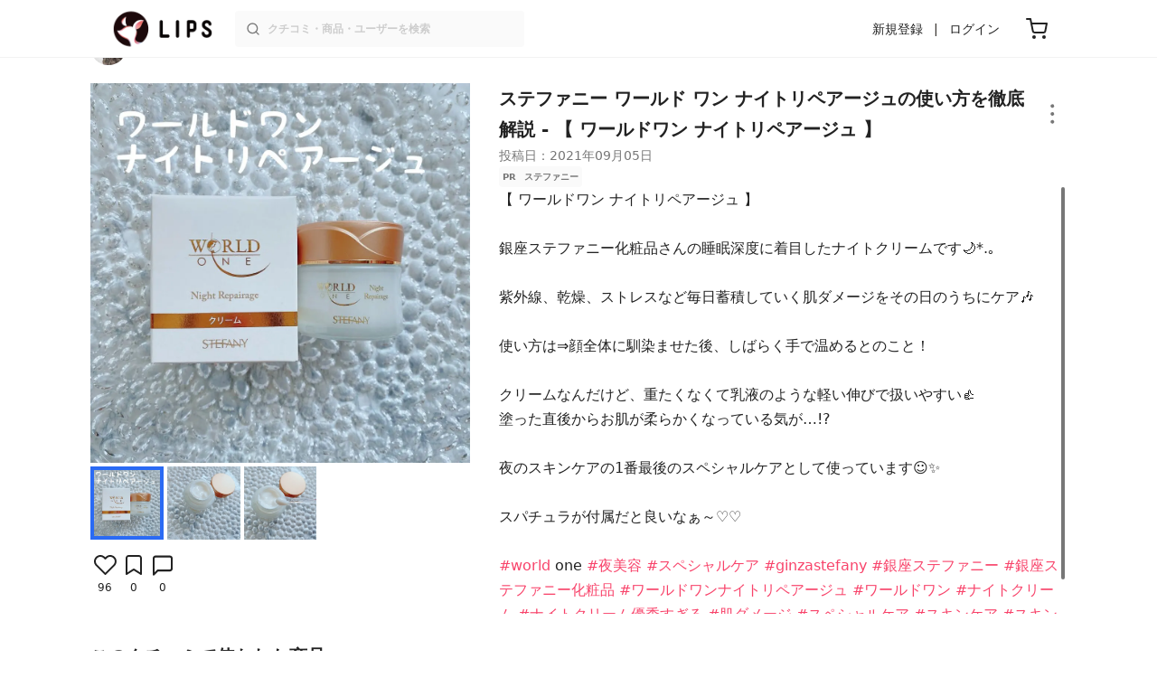

--- FILE ---
content_type: text/html; charset=utf-8
request_url: https://lipscosme.com/posts/3220741
body_size: 26820
content:
<!DOCTYPE html><html><head prefix="og: http://ogp.me/ns# fb: http://ogp.me/ns/fb# article: http://ogp.me/ns/article#"><meta content="790c7f2687079365e66ebf5bc52b3fa9" name="p:domain_verify" /><meta content="app-id=1182886549" name="apple-itunes-app" /><script defer src='https://static.cloudflareinsights.com/beacon.min.js' data-cf-beacon='{"token": "2107537f1ed74003b3224d5e22f9d210"}'></script>
<link href="https://cdn.lipscosme.com" rel="preconnect" /><link href="https://cloudflare.lipscosme.com" rel="preconnect" /><link href="https://www.googletagmanager.com" rel="preconnect" /><link href="https://pagead2.googlesyndication.com" rel="preconnect" /><link href="https://securepubads.g.doubleclick.net" rel="preconnect" /><link href="https://tpc.googlesyndication.com" rel="preconnect" /><meta charset="UTF-8">
<title>ワールド ワン ナイトリペアージュ｜ステファニーの使い方を徹底解説 - 【 ワールドワン ナイトリペアージュ 】 by Moana(乾燥肌/40代前半) | LIPS</title>
<meta name="description" content="国内最大コスメアプリLIPSに投稿された口コミです。Moana(女性 / 乾燥肌 / 40代前半)のフェイスクリーム ワールド ワン ナイトリペアージュを使った評判・口コミは？「【ワールドワンナイトリペアージュ】銀座ステファニー化粧品さんの..」">
<link rel="canonical" href="https://lipscosme.com/posts/3220741">
<meta property="og:title" content="「【ワールドワンナイトリペアージュ】銀座ステファニー化粧品さんの..」by Moana">
<meta property="og:description" content="国内最大コスメアプリLIPSに投稿された口コミです。Moana(女性 / 乾燥肌 / 40代前半)のフェイスクリーム ワールド ワン ナイトリペアージュを使った評判・口コミは？「【ワールドワンナイトリペアージュ】銀座ステファニー化粧品さんの..」">
<meta property="og:type" content="article">
<meta property="og:url" content="https://lipscosme.com/posts/3220741">
<meta property="og:image" content="https://cloudflare.lipscosme.com/api/og/posts/3220741?og=1">
<meta property="og:site_name" content="LIPS">
<meta name="twitter:card" content="summary_large_image">
<meta name="twitter:site" content="@lipsjp">
<meta property="fb:app_id" content="1231265256934025">
<meta name="locale" content="ja_JP">
<meta name="viewport" content="width=device-width,initial-scale=1.0,minimum-scale=1.0,maximum-scale=1.0,user-scalable=0">
<meta name="format-detection" content="telephone=no">
<meta name="thumbnail" content="https://cloudflare.lipscosme.com/image/3fcca7beba6a4ccf52ad99a9-1630852283.png?auto=avif%2Cwebp&amp;fio=1&amp;orient=1&amp;width=1424">
<meta name="robots" content="max-image-preview:large"><meta name="csrf-param" content="authenticity_token" />
<meta name="csrf-token" content="kSJc0Ck0un-mM9vRbRVKt1ZYnN4Y0Ar9eHaOTR8ewylHAXs6tvdfQrPML4SHGfhtxGhUuIunfVUzjWIVhk4u2g" /><meta content="IE=edge" http-equiv="X-UA-Compatible" /><link rel="apple-touch-icon" sizes="180x180" href="https://cdn.lipscosme.com/assets/favicon/apple-touch-icon-3de9c502eee27a5326b62125f9e8ed8d19460139004d42dc58602d6a6dc54bf4.png">
<link rel="icon" href="https://cdn.lipscosme.com/assets/favicon/favicon-05d5f7b78d69bdb2c7e1a2cad4080f10fff67470a5a595327b4875af980b62f1.ico">
<meta name="theme-color" content="#ffffff"><script>window.ENV = "production"
window.isLoggedIn = false
window.lipsSearchProductEndPoint = window.location.protocol + "//" + window.location.hostname + (window.location.port.length > 0 ? ":" + window.location.port : "") + "/products/index_js"</script><link rel="stylesheet" href="https://cdn.lipscosme.com/assets/application_base-14c289d3056cd556c386d548f68e7949ccd12baceedd3ead6205fc5b6ff6ed4f.css" data-turbolinks-track="true" /><link rel="stylesheet" href="https://cdn.lipscosme.com/assets/application_posts-c99c6aa2e40ec0c6c3b8000e6f093540f47f08c4d174bdda4fb7fa9e72937570.css" data-turbolinks-track="true" /><link rel="stylesheet" href="https://cdn.lipscosme.com/assets/application_posts-c99c6aa2e40ec0c6c3b8000e6f093540f47f08c4d174bdda4fb7fa9e72937570.css" data-turbolinks-track="true" /><script src="https://cdn.lipscosme.com/assets/application-910aa6e9f6402115f66e8c996441c33a6197d8c7a3a4d722cb77ee4c0846024c.js" data-turbolinks-track="true" defer="defer"></script><script>window.dataLayer = window.dataLayer || [];
dataLayer.push({
    'uid': "",
    'controller': "posts",
    'route': "posts#show",
    'author_id': "",
    'requested_by_lipsapp_webview': "false",
  });
dataLayer.push({"category_id":"148","large_category_id":"130","medium_category_id":"148","price_range":null,"brand_id":"9260"});

dataLayer.push({ ecommerce: null });
var ecommerce_data_layers = [];
for (var i = 0; i < ecommerce_data_layers.length; ++i) {
  dataLayer.push(ecommerce_data_layers[i]);
  if (window.AndroidEcommerceDataPostMessageHandler) {
    // for Android
    window.AndroidEcommerceDataPostMessageHandler.postMessage(JSON.stringify(ecommerce_data_layers[i]));
  } else if (window.webkit && window.webkit.messageHandlers && window.webkit.messageHandlers.iosEcommerceDataPostMessageHandler) {
    // for iOS
    window.webkit.messageHandlers.iosEcommerceDataPostMessageHandler.postMessage(ecommerce_data_layers[i]);
  }
}</script><script async src='https://securepubads.g.doubleclick.net/tag/js/gpt.js'></script>
<script>
    window.googletag = window.googletag || {cmd: []};

    googletag.cmd.push(function () {
        googletag.pubads().collapseEmptyDivs(true);

        var size_list_standard = [[336, 280], [300, 250], [1, 1], 'fluid'];
        var size_list_for_brand_category_1 = [[320, 100], [320, 50], [1, 1], 'fluid'];

        var i = 0;
        var gptAdSlots = [];

        var set_adslot = function([slot_name, selector, gpt_ad_id]) {
            var size_list = size_list_standard;
            if (slot_name === 'lips_sp_brands_categories_320x100_1') size_list = size_list_for_brand_category_1;
            if (slot_name === 'LIPS_PC_posts_rightcolumn_1') size_list = [[320, 660]];
            if (document.querySelector(selector)) {
              gptAdSlots[i] = googletag.defineSlot(`/21794565686/${slot_name.includes('LIPS_PC') ? 'LIPS_PC' : 'LIPS_SP'}/` + slot_name, size_list, gpt_ad_id)
                .addService(googletag.pubads());
              ++i;
            }
        };

        [["lips_sp_campaign_banner", "#adslot-1558064760004-0", "div-gpt-ad-1558064760004-0"], ["LIPS_PC_posts_rightcolumn_1", "#adslot-1558064760003-0", "div-gpt-ad-1558064760003-0"], ["LIPS_SP_posts_rectangle_1", "#adslot-1558064944178-0", "div-gpt-ad-1558064944178-0"], ["lips_sp_posts_rectangle_2", "#adslot-1558064995363-0", "div-gpt-ad-1558064995363-0"], ["lips_sp_posts_rectangle_3", "#adslot-1558065023947-0", "div-gpt-ad-1558065023947-0"], ["lips_sp_posts_rectangle_4", "#adslot-1558065072868-0", "div-gpt-ad-1558065072868-0"], ["lips_sp_posts_rectangle_5", "#adslot-1558065106716-0", "div-gpt-ad-1558065106716-0"]].forEach(set_adslot);

        [["category_id", "148"],
         ["large_category_id", "130"],
         ["medium_category_id", "148"],
         ["small_category_id", ""],
         ["brand_id", "9260"],
         ["rails_env", "production"]]
           .forEach(function([key, value]) { googletag.pubads().setTargeting(key, value); });

        googletag.pubads().setTargeting("firebaseAbTestingPat", "1"); // 常にネットワーク広告を引き当てないためのKey-Valueを送る
        googletag.pubads().enableSingleRequest();
        googletag.enableServices();

        gptAdSlots.forEach(slot => googletag.display(slot));
    });
</script>
  <!-- Optimize Next -->
  <script>(function(p,r,o,j,e,c,t,g){
  p['_'+t]={};g=r.createElement('script');g.src='https://www.googletagmanager.com/gtm.js?id=GTM-'+t;r[o].prepend(g);
  g=r.createElement('style');g.innerText='.'+e+t+'{visibility:hidden!important}';r[o].prepend(g);
  r[o][j].add(e+t);setTimeout(function(){if(r[o][j].contains(e+t)){r[o][j].remove(e+t);p['_'+t]=0}},c)
  })(window,document,'documentElement','classList','loading',2000,'W42ZZ8H9')</script>
  <!-- End Optimize Next -->
<!-- Google Tag Manager -->
<script>(function(w,d,s,l,i){w[l]=w[l]||[];w[l].push({'gtm.start':
new Date().getTime(),event:'gtm.js'});var f=d.getElementsByTagName(s)[0],
j=d.createElement(s),dl=l!='dataLayer'?'&l='+l:'';j.async=true;j.src=
'https://www.googletagmanager.com/gtm.js?id='+i+dl;f.parentNode.insertBefore(j,f);
})(window,document,'script','dataLayer','GTM-WG2P8D3');</script>
<!-- End Google Tag Manager -->
  <script type="module">
    import {getCLS, getFID, getLCP, getTTFB, getFCP} from 'https://unpkg.com/web-vitals@0.2.4/dist/web-vitals.es5.min.js?module';
    (function(i,s,o,g,r,a,m){i['GoogleAnalyticsObject']=r;i[r]=i[r]||function(){
    (i[r].q=i[r].q||[]).push(arguments)},i[r].l=1*new Date();a=s.createElement(o),
    m=s.getElementsByTagName(o)[0];a.async=1;a.src=g;m.parentNode.insertBefore(a,m)
    })(window,document,'script','https://www.google-analytics.com/analytics.js','ga');
    ga('create', 'UA-88052714-1', 'auto', {'useAmpClientId': true});
    ga(function (tracker) {
        const clientId = tracker.get('clientId');
        $('.ga-client-id').val(clientId);
    });
    function sendToGoogleAnalytics({name, delta, id}) {
      if (name === 'LCP') { ga('set', 'dimension10', String(Math.floor(delta/100)*100) + '~' + String(Math.floor(delta/100)*100+100)); }
      ga('send', 'event', {
        eventCategory: 'Web Vitals',
        eventAction: name,
        // For CLS the value is first multiplied by 1000 for greater precision
        eventValue: Math.round(name === 'CLS' ? delta * 1000 : delta),
        // page load 単位で発行される id でまとめて指標を計測
        eventLabel: id,
        // 直帰率への影響を回避
        nonInteraction: true,
      });
    }
    getCLS(sendToGoogleAnalytics);
    getFID(sendToGoogleAnalytics);
    getLCP(sendToGoogleAnalytics);
    getTTFB(sendToGoogleAnalytics);
    getFCP(sendToGoogleAnalytics);
  </script>
<!-- Meta Pixel Code -->
<script>
  !function(f,b,e,v,n,t,s)
  {if(f.fbq)return;n=f.fbq=function(){n.callMethod?
  n.callMethod.apply(n,arguments):n.queue.push(arguments)};
  if(!f._fbq)f._fbq=n;n.push=n;n.loaded=!0;n.version='2.0';
  n.queue=[];t=b.createElement(e);t.async=!0;
  t.src=v;s=b.getElementsByTagName(e)[0];
  s.parentNode.insertBefore(t,s)}(window, document,'script',
  'https://connect.facebook.net/en_US/fbevents.js');
  fbq('init', '2109479859070147');
  fbq('track', 'PageView');
</script>
<noscript>
  <img height="1" width="1" style="display:none"
  src="https://www.facebook.com/tr?id=2109479859070147&ev=PageView&noscript=1"
  />
</noscript>
<!-- End Meta Pixel Code -->
<script>
fbq('trackSingle', '2109479859070147', 'ViewContent',
{
 value: 0,
 currency: 'JPY',
 content_ids: [3220741],
 content_type: 'product'
});
</script></head><body data-device-uid="ylhCSkkxkEPGqdxpeIFuaw" data-env="production" data-js-include="lips-web posts-show product-purchase-event open-product-spec-table product-commerce-sku-select-modal post-feedback-modal scrollbarget_related_posts open-product-spec-table open-product-buttons  lips-modal" data-vimp="1"><!-- Google Tag Manager (noscript) -->
<noscript><iframe src="https://www.googletagmanager.com/ns.html?id=GTM-WG2P8D3"
height="0" width="0" style="display:none;visibility:hidden"></iframe></noscript>
<!-- End Google Tag Manager (noscript) -->
<header class="header" id="header"><div class="open-app-banner visible-for-mobile" id="fixed-banner"><img class="open-app-banner__app-icon" alt="LIPS App icon" src="https://cdn.lipscosme.com/assets/appicon_2022-2004254a6b8d10d9b4735967cea9de07bd5290cdeede74e63bed9ca6a1dcc030.png" /><p class="open-app-banner__app-txt"><span class="open-app-banner__app-txt-title">LIPS 1000万人が選ぶNo.1コスメアプリ</span><span class="open-app-banner__app-txt-subtitle">GooglePlayストア(無料)</span></p><a class="open-app-banner__download-btn" href="https://lipsapp.onelink.me/dKgM?pid=LIPSWEB&amp;c=header&amp;deep_link_value=https%3A%2F%2Flipscosme.com%2Fposts%2F3220741&amp;af_dp=lipsapplink%3A%2F%2Flipscosme.com%2F&amp;af_android_url=https%3A%2F%2Fapp.appsflyer.com%2Fcom.lipscosme.lips%3Fpid%3DLIPSWEB%26af_adset%3Dposts_show%26af_ad%3D3220741%26c%3Dheader&amp;af_ios_url=https%3A%2F%2Fapp.appsflyer.com%2Fid1182886549%3Fpid%3DLIPSWEB%26af_adset%3Dposts_show%26af_ad%3D3220741%26c%3Dheader&amp;af_web_dp=https%3A%2F%2Flipscosme.com%2Fposts%2F3220741&amp;af_og_title=%E4%BB%8A%E8%A6%8B%E3%81%A6%E3%81%84%E3%81%9F%E3%83%9A%E3%83%BC%E3%82%B8%E3%82%92LIPS%E3%82%A2%E3%83%97%E3%83%AA%E3%81%A7%E8%A6%8B%E3%82%8B%E3%81%93%E3%81%A8%E3%81%8C%E3%81%A7%E3%81%8D%E3%81%BE%E3%81%99%E2%99%AB&amp;af_og_description=%E3%82%A2%E3%83%97%E3%83%AA%E3%81%AA%E3%82%89%E3%81%84%E3%81%84%E3%81%AD%E3%82%84%E4%BF%9D%E5%AD%98%E3%80%81%E3%82%B3%E3%83%A1%E3%83%B3%E3%83%88%E6%A9%9F%E8%83%BD%E3%81%8C%E3%83%AD%E3%82%B0%E3%82%A4%E3%83%B3%E7%84%A1%E3%81%97%E3%81%A7%E4%BD%BF%E3%81%88%E3%81%BE%E3%81%99&amp;af_og_image=https%3A%2F%2Fcdn.lipscosme.com%2Fassets%2Fdynamic_link%2Fsocial_image_2022-5e70145987b91904b2cc19680486c1f47e61f5cfa59f3133e744b43d66fbf6aa.png">アプリで開く</a></div><div class="header__container visible-for-mobile"><div class="header__left-icons-container"><a class="LipsModal__openModal header__hamburger-link gt-header__hamburger-link" data-open-modal-class="sidebar" href="javascript:void(0)"><img alt="Hamburger menu" width="20" height="20" src="https://cdn.lipscosme.com/assets/feather/menu-bbca2505f3d5fba7ca49f3fb6e69b2641341c7142ffce151963fee05b02d63ce.svg" /></a></div><div class="header-logo"><a class="header-logo__link" href="/"><div class="header-logo__inner"><img class="header-logo__icon" alt="LIPS[リップス] - コスメのクチコミ検索アプリ" width="360" height="144" loading="lazy" src="https://cdn.lipscosme.com/assets/lips_logo_full_2022-bc7b4bc9dd66035bc5696b0d16bc3d38a7be357186656c039e68cc4cf21ae675.png" /></div></a></div><div class="header__right-icons-container"><img class="header__search-link-image open-search-modal" alt="検索する" width="20" height="20" src="https://cdn.lipscosme.com/assets/feather/search-6615d21f11b72751c746a03e85818e99192d1d4c4fe6debd84f5a377cc3f7c1a.svg" /><a class="header-cart-button visible-for-mobile" href="https://lipscosme.com/commerce/carts"><img alt="カートを見る" width="24" height="24" src="https://cdn.lipscosme.com/assets/feather/cart-1ec49c8d53c1bc0054d2babc4e267c02d55ead0a2fb409c9b57fc2502cc2c187.svg" /></a></div></div><div class="header__container visible-for-pc"><div class="header-logo"><a class="header-logo__link" href="/"><div class="header-logo__inner"><img class="header-logo__icon" alt="LIPS[リップス] - コスメのクチコミ検索アプリ" width="360" height="144" loading="lazy" src="https://cdn.lipscosme.com/assets/lips_logo_full_2022-bc7b4bc9dd66035bc5696b0d16bc3d38a7be357186656c039e68cc4cf21ae675.png" /></div></a></div><div class="header__global-search"><form class="header__global-search-form" onsubmit="onSearchFire();" action="https://lipscosme.com/posts/search" accept-charset="UTF-8" method="get"><input type="text" name="text" id="header-search-box-pc" placeholder="クチコミ・商品・ユーザーを検索" autocomplete="off" required="required" class="header__global-search-input" /></form><div class="header__global-search-menu" id="header-search-box-pc-result"><div class="header__global-search-menu-suggestion-bottom"><ul class="header__global-search-menu-suggestion-bottom" id="header__global-search-menu-suggestion"></ul></div><div class="header__global-search-menu-trend-word"><div class="header__global-search-menu-trend-word-heading">トレンドワード</div><a class="header__global-search-menu-trend-word-link" href="https://lipscosme.com/posts/search?text=リムーバー"><div class="header__global-search-menu-trend-word-item"><div class="header__global-search-menu-trend-word-item-content"><div class="header__global-search-menu-trend-word-item-content-center"><div class="header__global-search-menu-trend-word-item-content-center-top">リムーバー</div><div class="header__global-search-menu-trend-word-item-content-center-bottom">2,058件投稿</div></div></div><div class="header__global-search-menu-trend-word-item-post-images"><img class="header__global-search-menu-trend-word-item-post-images-image" src="https://cloudflare.lipscosme.com/image/2025-10-22-05dc31bddc568a5d5f090893.png?auto=avif%2Cwebp&amp;fio=1&amp;orient=1&amp;width=430" /><img class="header__global-search-menu-trend-word-item-post-images-image" src="https://cloudflare.lipscosme.com/image/2025-11-17-951fd986af585176f9c7224e.png?auto=avif%2Cwebp&amp;fio=1&amp;orient=1&amp;width=430" /><img class="header__global-search-menu-trend-word-item-post-images-image" src="https://cloudflare.lipscosme.com/image/2025-12-12-3e4b59d9d18fc1d46f60c32b.png?auto=avif%2Cwebp&amp;fio=1&amp;orient=1&amp;width=430" /><img class="header__global-search-menu-trend-word-item-post-images-image" src="https://cloudflare.lipscosme.com/image/2025-12-26-e3431862989a95202f60b2b4.png?auto=avif%2Cwebp&amp;fio=1&amp;orient=1&amp;width=430" /></div></div></a><a class="header__global-search-menu-trend-word-link" href="https://lipscosme.com/posts/search?text=メイク直し"><div class="header__global-search-menu-trend-word-item"><div class="header__global-search-menu-trend-word-item-content"><div class="header__global-search-menu-trend-word-item-content-center"><div class="header__global-search-menu-trend-word-item-content-center-top">メイク直し</div><div class="header__global-search-menu-trend-word-item-content-center-bottom">4,077件投稿</div></div></div><div class="header__global-search-menu-trend-word-item-post-images"><img class="header__global-search-menu-trend-word-item-post-images-image" src="https://cloudflare.lipscosme.com/image/2025-11-30-b707de00b6658c7142787328.png?auto=avif%2Cwebp&amp;fio=1&amp;orient=1&amp;width=430" /><img class="header__global-search-menu-trend-word-item-post-images-image" src="https://cloudflare.lipscosme.com/image/2025-12-14-a8a7953cf97ccf0e18f8eb91.png?auto=avif%2Cwebp&amp;fio=1&amp;orient=1&amp;width=430" /><img class="header__global-search-menu-trend-word-item-post-images-image" src="https://cloudflare.lipscosme.com/image/2025-12-15-a3c2ed47d807b6c1c9317377.png?auto=avif%2Cwebp&amp;fio=1&amp;orient=1&amp;width=430" /><img class="header__global-search-menu-trend-word-item-post-images-image" src="https://cloudflare.lipscosme.com/image/2026-01-01-280bdaf2f6a787b1f7254ddd.png?auto=avif%2Cwebp&amp;fio=1&amp;orient=1&amp;width=430" /></div></div></a><a class="header__global-search-menu-trend-word-link" href="https://lipscosme.com/posts/search?text=メイクポーチ見せて"><div class="header__global-search-menu-trend-word-item"><div class="header__global-search-menu-trend-word-item-content"><div class="header__global-search-menu-trend-word-item-content-center"><div class="header__global-search-menu-trend-word-item-content-center-top">メイクポーチ見せて</div><div class="header__global-search-menu-trend-word-item-content-center-bottom">139件投稿</div></div></div><div class="header__global-search-menu-trend-word-item-post-images"><img class="header__global-search-menu-trend-word-item-post-images-image" src="https://cloudflare.lipscosme.com/image/2026-01-13-fc8bf5b1e8de590d13744de7.png?auto=avif%2Cwebp&amp;fio=1&amp;orient=1&amp;width=430" /><img class="header__global-search-menu-trend-word-item-post-images-image" src="https://cloudflare.lipscosme.com/image/2026-01-13-4308f75b767edecfdb6ff6ff.png?auto=avif%2Cwebp&amp;fio=1&amp;orient=1&amp;width=430" /><img class="header__global-search-menu-trend-word-item-post-images-image" src="https://cloudflare.lipscosme.com/image/2026-01-13-855266346322110ec1200247.png?auto=avif%2Cwebp&amp;fio=1&amp;orient=1&amp;width=430" /><img class="header__global-search-menu-trend-word-item-post-images-image" src="https://cloudflare.lipscosme.com/image/2026-01-14-0594aff96c55cc9ab2af2cb3.png?auto=avif%2Cwebp&amp;fio=1&amp;orient=1&amp;width=430" /></div></div></a></div></div></div><div class="header__sign visible-for-pc"><ul class="header__sign-list"><li class="header__sign-item"><a class="header__signup" href="https://lipscosme.com/users/sign_up">新規登録</a></li><li class="header__sign-item"><a class="header__signin" href="https://lipscosme.com/users/sign_in">ログイン</a></li></ul></div><a class="header-cart-button visible-for-pc" href="https://lipscosme.com/commerce/carts"><img alt="カートを見る" width="24" height="24" src="https://cdn.lipscosme.com/assets/feather/cart-1ec49c8d53c1bc0054d2babc4e267c02d55ead0a2fb409c9b57fc2502cc2c187.svg" /></a></div></header><script>const CONSIDER_PATH_PATTERN =  /\/(products|posts|users|articles)\/search/;

function onSearchFire() {
  const pathname = location.pathname;
  const match = pathname.match(CONSIDER_PATH_PATTERN);
  if (match && match.length === 2) {
    const category = match[1];
    const text = document.getElementById('header-search-box-pc').value;
    window.loggerService.fireEvent({
      url: '/api/logs/beacon_event',
      params: {
        name: 'search_log_event_web',
        params: {
          id: 0,
          text: text,
          experiment_key: category
        }
      }
    });
  }
  return true;
}</script><nav class="sidebar LipsModal LipsModal__from-left" id="sidebar"><div class="sidebar__body"><div class="sidebar__app-banner"><img class="sidebar__app-icon" alt="LIPS App icon" src="https://cdn.lipscosme.com/assets/appicon_2022-2004254a6b8d10d9b4735967cea9de07bd5290cdeede74e63bed9ca6a1dcc030.png" /><p class="sidebar__app-txt"><span class="sidebar__app-txt-title">LIPS</span><span class="sidebar__app-txt-subtitle">GooglePlayストア(無料)</span></p><a class="sidebar__download-btn" href="https://lipsapp.onelink.me/dKgM?pid=LIPSWEB&amp;c=hamburger&amp;deep_link_value=https%3A%2F%2Flipscosme.com%2Fposts%2F3220741&amp;af_dp=lipsapplink%3A%2F%2Flipscosme.com%2F&amp;af_android_url=https%3A%2F%2Fapp.appsflyer.com%2Fcom.lipscosme.lips%3Fpid%3DLIPSWEB%26af_adset%3Dposts_show%26af_ad%3D3220741%26c%3Dhamburger&amp;af_ios_url=https%3A%2F%2Fapp.appsflyer.com%2Fid1182886549%3Fpid%3DLIPSWEB%26af_adset%3Dposts_show%26af_ad%3D3220741%26c%3Dhamburger&amp;af_web_dp=https%3A%2F%2Flipscosme.com%2Fposts%2F3220741&amp;af_og_title=%E4%BB%8A%E8%A6%8B%E3%81%A6%E3%81%84%E3%81%9F%E3%83%9A%E3%83%BC%E3%82%B8%E3%82%92LIPS%E3%82%A2%E3%83%97%E3%83%AA%E3%81%A7%E8%A6%8B%E3%82%8B%E3%81%93%E3%81%A8%E3%81%8C%E3%81%A7%E3%81%8D%E3%81%BE%E3%81%99%E2%99%AB&amp;af_og_description=%E3%82%A2%E3%83%97%E3%83%AA%E3%81%AA%E3%82%89%E3%81%84%E3%81%84%E3%81%AD%E3%82%84%E4%BF%9D%E5%AD%98%E3%80%81%E3%82%B3%E3%83%A1%E3%83%B3%E3%83%88%E6%A9%9F%E8%83%BD%E3%81%8C%E3%83%AD%E3%82%B0%E3%82%A4%E3%83%B3%E7%84%A1%E3%81%97%E3%81%A7%E4%BD%BF%E3%81%88%E3%81%BE%E3%81%99&amp;af_og_image=https%3A%2F%2Fcdn.lipscosme.com%2Fassets%2Fdynamic_link%2Fsocial_image_2022-5e70145987b91904b2cc19680486c1f47e61f5cfa59f3133e744b43d66fbf6aa.png">アプリで開く</a></div><div class="sidebar__menu-container"><div class="sidebar__login"><div class="sidebar__login-title">ログインして便利に使おう！</div><a class="sidebar__login-button" href="https://lipscosme.com/users/sign_in">ログイン</a><a class="sidebar__login-link" href="https://lipscosme.com/users/sign_up">無料会員登録はこちら</a></div><div class="sidebar__section-title">コンテンツを探す</div><ul class="sidebar__main-list"><li class="sidebar__main-item"><a class="sidebar__main-link" href="https://lips-shopping.com">LIPS SHOPPING</a></li><li class="sidebar__main-item"><a class="sidebar__main-link" href="https://lipscosme.com/categories">カテゴリから探す</a></li><li class="sidebar__main-item"><a class="sidebar__main-link" href="https://lipscosme.com/brands">ブランドから探す</a></li><li class="sidebar__main-item"><a class="sidebar__main-link" href="https://lipscosme.com/rankings">ランキングから探す</a></li><li class="sidebar__main-item"><a class="sidebar__main-link" href="https://lipscosme.com/products">商品から探す</a></li><li class="sidebar__main-item"><a class="sidebar__main-link" href="https://lipscosme.com/posts">人気のクチコミを見る</a></li><li class="sidebar__main-item"><a class="sidebar__main-link" href="https://lipscosme.com/posts?sort=latest">新着のクチコミを見る</a></li><li class="sidebar__main-item"><a class="sidebar__main-link" href="https://lipscosme.com/tags">タグから探す</a></li><li class="sidebar__main-item"><a class="sidebar__main-link" href="https://lipscosme.com/themes">テーマから探す</a></li><li class="sidebar__main-item"><a class="sidebar__main-link" href="https://lipscosme.com/articles">記事から探す</a></li><li class="sidebar__main-item"><a class="sidebar__main-link" href="https://lipscosme.com/shops">取扱店舗を探す</a></li><li class="sidebar__main-item"><a class="sidebar__main-link" href="https://lipscosme.com/nail_designs">ネイルデザイン</a></li><li class="sidebar__main-item"><a class="sidebar__main-link" href="https://lipscosme.com/bestcosme">ベストコスメ</a></li><li class="sidebar__main-item"><a class="sidebar__main-link" href="https://lipscosme.com/monthly_trends">月間トレンド賞</a></li></ul><div class="sidebar__section-title">その他</div><ul class="sidebar__main-list"><li class="sidebar__main-item"><a class="sidebar__main-link" href="https://lipscosme.com/our_company">運営会社</a></li><li class="sidebar__main-item"><a class="sidebar__main-link" href="https://lipscosme.com/inquiries/new">お問い合わせ</a></li></ul></div></div></nav><div style="position: relative;"><div class="AdSlot__pureAds visible-for-mobile" id="adslot-1558064760004-0" style="z-index: 10; position: relative; width: 100%; top: 1px;"><div id="div-gpt-ad-1558064760004-0"></div></div></div><div class="post-show main-row"><div class="post-show__inner"><div class="post-show__user-profile"><div class="post-show__user-profile_user"><a class="post-show__user-profile_user-link gt-post-show__info-user-link" href="/users/n/@moana05151"><img alt="Moana" class="post-show__user-profile_user-thumb" src="https://cloudflare.lipscosme.com/user/user1619273341-72125.png?auto=avif%2Cwebp&amp;fio=1&amp;orient=1&amp;width=120" /><div class="post-show__user-profile_user-name-and-attributes"><div class="post-show__user-profile_user-name">Moana</div><div class="post-show__user-profile_user-attributes">女性 | 40代前半 | 乾燥肌 | 直毛で柔らかい髪質 | ナチュラル | イエベ春</div></div></a><div class="post-show__user-profile_user-info visible-for-pc"><div class="PostedUser"><div class="PostedUser__container"><div class="PostedUser__profIconArea visible-for-mobile"><a class="PostedUser__link" href="/users/n/@moana05151"><img alt="Moana" class="PostedUser__profIcon" src="https://cloudflare.lipscosme.com/user/user1619273341-72125.png?auto=avif%2Cwebp&amp;fio=1&amp;orient=1&amp;width=430" /></a></div><div class="PostedUser__mainContentArea"><a class="PostedUser__link" href="/users/n/@moana05151"><h4 class="PostedUser__name visible-for-mobile"><span class="PostedUser__nickname">Moana</span></h4><ul class="PostedUser__userAttribute visible-for-mobile"><li class="PostedUser__userAttribute-item">@moana05151</li><li class="PostedUser__userAttribute-item">女性</li><li class="PostedUser__userAttribute-item">40代前半</li><li class="PostedUser__userAttribute-item">乾燥肌</li><li class="PostedUser__userAttribute-item">直毛で柔らかい髪質</li><li class="PostedUser__userAttribute-item">ナチュラル</li><li class="PostedUser__userAttribute-item">イエベ春</li></ul></a></div><div class="PostedUser__countContentArea"><a class="PostedUser__link" href="/users/n/@moana05151"><ul class="PostedUser__count"><li class="PostedUser__count-item"><div class="PostedUser__count-container"><span class="PostedUser__count-num">606</span><span class="PostedUser__count-text">フォロー</span></div></li><li class="PostedUser__count-item"><div class="PostedUser__count-container"><span class="PostedUser__count-num">629</span><span class="PostedUser__count-text">フォロワー</span></div></li><li class="PostedUser__count-item"><div class="PostedUser__count-container"><span class="PostedUser__count-num">37.1K</span><span class="PostedUser__count-text">いいね</span></div></li></ul></a></div><div class="PostedUser__detailContentArea"><a class="PostedUser__link" href="/users/n/@moana05151"><p class="PostedUser__bio">2児のmamaやってます🥺✨
美容が大好きで、メモがてらにはじめました(ˊo̴̶̷̤  ̫ o̴̶̷̤ˋ)♡
フォロバ100＼(^^)／
Instagram @followme.insta_ </p></a></div><div class="PostedUser__linkBtnArea"><div class="user-link-buttons"><a class="user-link-buttons__link" href="https://twitter.com/moana05151"><img alt="X" class="user-link-buttons__link-ic" src="https://cdn.lipscosme.com/assets/X_ICON-eb56de134e8a9f4d3e83a42ccb858a9d314fdb7e631025a659ec49369add06f1.png" /></a><a class="user-link-buttons__link" href="https://www.instagram.com/followme.insta_"><img alt="Instagram" class="user-link-buttons__link-ic" src="https://cdn.lipscosme.com/assets/IG_ICON-ef2fbdb3f9385c501b87f342de2c1177f538696d4425b9c4797f6582889dca16.png" /></a></div></div></div></div></div></div><a class="post-show__user-profile_follow" id="follow-btn-text" user_id="6114965" href="javascript:void(0)">フォローする</a></div><style>.post-show__carousel-item, .post-show__carousel-list {  aspect-ratio: 1;}</style><div class="post-show__carousel post-show__media"><div class="splide"><div class="splide__track"><ul class="post-show__carousel-list splide__list"><li class="post-show__carousel-item splide__slide"><a class="post-show__media-link gt-post-show__media-link" data-fancybox="" href="https://cloudflare.lipscosme.com/image/3fcca7beba6a4ccf52ad99a9-1630852283.png?auto=avif%2Cwebp&amp;fio=1&amp;orient=1&amp;width=1424"><link as="image" href="https://cloudflare.lipscosme.com/image/3fcca7beba6a4ccf52ad99a9-1630852283.png?auto=avif%2Cwebp&amp;fio=1&amp;orient=1&amp;width=1424" rel="preload" /><img class="post-show__carousel-item-image" alt="ワールド ワン ナイトリペアージュ/ステファニー/フェイスクリームを使ったクチコミ（1枚目）" width="1024" height="1024" src="https://cloudflare.lipscosme.com/image/3fcca7beba6a4ccf52ad99a9-1630852283.png?auto=avif%2Cwebp&amp;fio=1&amp;orient=1&amp;width=1424" /></a></li><li class="post-show__carousel-item splide__slide"><a class="post-show__media-link gt-post-show__media-link" data-fancybox="" href="https://cloudflare.lipscosme.com/image/c9dddc5417d1e3e7f958f384-1630852283.png?auto=avif%2Cwebp&amp;fio=1&amp;orient=1&amp;width=1424"><link as="image" href="https://cloudflare.lipscosme.com/image/c9dddc5417d1e3e7f958f384-1630852283.png?auto=avif%2Cwebp&amp;fio=1&amp;orient=1&amp;width=1424" rel="preload" /><img class="post-show__carousel-item-image" alt="ワールド ワン ナイトリペアージュ/ステファニー/フェイスクリームを使ったクチコミ（2枚目）" width="1024" height="1024" src="https://cloudflare.lipscosme.com/image/c9dddc5417d1e3e7f958f384-1630852283.png?auto=avif%2Cwebp&amp;fio=1&amp;orient=1&amp;width=1424" /></a></li><li class="post-show__carousel-item splide__slide"><a class="post-show__media-link gt-post-show__media-link" data-fancybox="" href="https://cloudflare.lipscosme.com/image/1ef2f576a7e7ed1d99dbd013-1630852283.png?auto=avif%2Cwebp&amp;fio=1&amp;orient=1&amp;width=1424"><link as="image" href="https://cloudflare.lipscosme.com/image/1ef2f576a7e7ed1d99dbd013-1630852283.png?auto=avif%2Cwebp&amp;fio=1&amp;orient=1&amp;width=1424" rel="preload" /><img class="post-show__carousel-item-image" alt="ワールド ワン ナイトリペアージュ/ステファニー/フェイスクリームを使ったクチコミ（3枚目）" width="1024" height="1024" src="https://cloudflare.lipscosme.com/image/1ef2f576a7e7ed1d99dbd013-1630852283.png?auto=avif%2Cwebp&amp;fio=1&amp;orient=1&amp;width=1424" /></a></li></ul></div></div><ul class="post-show__media-list visible-for-pc"><li class="post-show__media-list-medium"><div class="post-show__media-list-medium-border"></div><img alt="ワールド ワン ナイトリペアージュ/ステファニー/フェイスクリームを使ったクチコミ（1枚目）" loading="lazy" src="https://cloudflare.lipscosme.com/image/3fcca7beba6a4ccf52ad99a9-1630852283.png?auto=avif%2Cwebp&amp;fio=1&amp;orient=1&amp;width=430" /></li><li class="post-show__media-list-medium"><div class="post-show__media-list-medium-border"></div><img alt="ワールド ワン ナイトリペアージュ/ステファニー/フェイスクリームを使ったクチコミ（2枚目）" loading="lazy" src="https://cloudflare.lipscosme.com/image/c9dddc5417d1e3e7f958f384-1630852283.png?auto=avif%2Cwebp&amp;fio=1&amp;orient=1&amp;width=430" /></li><li class="post-show__media-list-medium"><div class="post-show__media-list-medium-border"></div><img alt="ワールド ワン ナイトリペアージュ/ステファニー/フェイスクリームを使ったクチコミ（3枚目）" loading="lazy" src="https://cloudflare.lipscosme.com/image/1ef2f576a7e7ed1d99dbd013-1630852283.png?auto=avif%2Cwebp&amp;fio=1&amp;orient=1&amp;width=430" /></li></ul><div class="post-show__reactionIcon"><div class="PostsReactionsIcons"><div class="PostsReactionsIcons__icon-list first"><button name="button" type="button" class="PostsReactionsIcons__icon like" likeable_type="Post" likeable_id="3220741" is_selected="false"><span class="like-count">96</span></button><button name="button" type="button" class="PostsReactionsIcons__icon clip" clippable_type="Post" clippable_id="3220741" is_selected="false"><span class="clip-count">0</span></button></div><div class="PostsReactionsIcons__icon-list last"><button name="button" type="button" class="PostsReactionsIcons__icon comment LipsModal__openModal" data-open-modal-class="CommentModal"><span class="comment-count">0</span></button><div class="CommentModal LipsModal LipsModal__from-bottom"><div class="post-show__comments gt-post-show__comments"><div class="post-show__comments-header"><h3 class="post-show__comments-title">コメント</h3><div class="post-show__comments-close"><button name="button" type="button" class="post-show__comments-close_button LipsModal__close"><img alt="閉じる" src="https://cdn.lipscosme.com/assets/close/object_main-9be5bea6a55f291a698c1e161f64a1a2470250ac5650821c3cd0b57309b478e9.svg" /></button></div></div><div class="post-show__comment-form"><a class="post-show__comment-login" href="/users/sign_in">コメントするにはログインしてください</a></div></div></div></div></div></div></div><div class="post-show__title-info-content"><div class="post-show__read-on-app visible-for-mobile"><a class="post-show__read-on-app__app-link gt-post-show__read-on-app__app-link" href="https://lipsapp.onelink.me/dKgM?pid=LIPSWEB&amp;c=folded&amp;deep_link_value=https%3A%2F%2Flipscosme.com%2Fposts%2F3220741&amp;af_dp=lipsapplink%3A%2F%2Flipscosme.com%2F&amp;af_android_url=https%3A%2F%2Fapp.appsflyer.com%2Fcom.lipscosme.lips%3Fpid%3DLIPSWEB%26af_adset%3Dposts_show%26af_ad%3D3220741%26c%3Dfolded&amp;af_ios_url=https%3A%2F%2Fapp.appsflyer.com%2Fid1182886549%3Fpid%3DLIPSWEB%26af_adset%3Dposts_show%26af_ad%3D3220741%26c%3Dfolded&amp;af_web_dp=https%3A%2F%2Flipscosme.com%2Fposts%2F3220741&amp;af_og_title=%E4%BB%8A%E8%A6%8B%E3%81%A6%E3%81%84%E3%81%9F%E3%83%9A%E3%83%BC%E3%82%B8%E3%82%92LIPS%E3%82%A2%E3%83%97%E3%83%AA%E3%81%A7%E8%A6%8B%E3%82%8B%E3%81%93%E3%81%A8%E3%81%8C%E3%81%A7%E3%81%8D%E3%81%BE%E3%81%99%E2%99%AB&amp;af_og_description=%E3%82%A2%E3%83%97%E3%83%AA%E3%81%AA%E3%82%89%E3%81%84%E3%81%84%E3%81%AD%E3%82%84%E4%BF%9D%E5%AD%98%E3%80%81%E3%82%B3%E3%83%A1%E3%83%B3%E3%83%88%E6%A9%9F%E8%83%BD%E3%81%8C%E3%83%AD%E3%82%B0%E3%82%A4%E3%83%B3%E7%84%A1%E3%81%97%E3%81%A7%E4%BD%BF%E3%81%88%E3%81%BE%E3%81%99&amp;af_og_image=https%3A%2F%2Fcdn.lipscosme.com%2Fassets%2Fdynamic_link%2Fsocial_image_2022-5e70145987b91904b2cc19680486c1f47e61f5cfa59f3133e744b43d66fbf6aa.png">アプリでサクサク読む</a></div><div class="post-show__title-area"><div class="post-show__title-and-menu"><h1 class="post-show__title">ステファニー ワールド ワン ナイトリペアージュの使い方を徹底解説 - 【 ワールドワン ナイトリペアージュ 】
</h1><div class="dropdown"><a class="post-show__title-menu" data-bs-toggle="dropdown" href="javascript:void(0);"><img alt="投稿・コメントの報告" src="https://cdn.lipscosme.com/assets/vertical_ellipsis-163f43dc32d8f17fb33872920773c2b7b382bb3da00a14df131bccb0fb5afb40.svg" /></a><ul class="dropdown-menu post-show__dropdown-menu"><li class="dropdown-item post-show__dropdown-item"><a class="LipsModal__openModal" data-open-modal-class="PostEmbedModal" href="javascript:void(0)"><img loading="lazy" src="https://cdn.lipscosme.com/assets/common/flag-21a5bdebce942eb91f42f2174ece5a55732d7e21fab1d822fa06be4ab182b453.svg" />埋め込み</a></li><li class="dropdown-item post-show__dropdown-item"><a class="LipsModal__openModal" data-open-modal-class="PostFeedbackModal" href="javascript:void(0)"><img loading="lazy" src="https://cdn.lipscosme.com/assets/common/code-7b6ca2245f4381ec978c353e514c9713e77d0778fc983758feb1a5d3505277b4.svg" />投稿・コメントの報告</a></li></ul></div><div class="PostEmbedModal LipsModal LipsModal__from-bottom"><div class="PostEmbedModal__header"><div class="PostEmbedModal__item"></div><h3 class="PostEmbedModal__title">埋め込み</h3><div class="PostEmbedModal__item"><button name="button" type="button" class="PostEmbedModal__close LipsModal__close"><img alt="閉じる" src="https://cdn.lipscosme.com/assets/close/object_main-9be5bea6a55f291a698c1e161f64a1a2470250ac5650821c3cd0b57309b478e9.svg" /></button></div></div><div class="PostEmbedModal__main"><img class="PostEmbedModal__image" loading="lazy" src="https://cloudflare.lipscosme.com/image/3fcca7beba6a4ccf52ad99a9-1630852283.png?auto=avif%2Cwebp&amp;fio=1&amp;orient=1&amp;width=430" /><textarea class="PostEmbedModal__embed-code" readonly=""><iframe class="lips-embed" data-lips-has-image src="https://lipscosme.com/embed/posts/3220741" width="100%" height="245" style="border: none;" referrerpolicy="strict-origin-when-cross-origin" loading="lazy" title="LIPSの投稿"></iframe><script src="https://lipscosme.com/embed/embed.js" async></script></textarea><a class="PostEmbedModal__copy" onClick="lipsPostEmbedCodeCopyToClipboard(this);" href="javascript:void(0);">埋め込みコードをコピー</a><div class="PostEmbedModal__link">この埋込みコードを使用することで、当社の<a href="/policy">利用規約</a>及び<a href="/privacy_policy">プライバシーポリシー</a>に同意するものとします。</div></div></div><script>async function lipsPostEmbedCodeCopyToClipboard(element) {
  const textarea = document.querySelector('textarea.PostEmbedModal__embed-code');
  textarea.select();
  try {
    await navigator.clipboard.writeText(textarea.value);
    element.textContent = 'コピーしました';
    setTimeout(() => { element.textContent = '埋め込みコードをコピー'; }, 2000);
  } catch(e) {
    console.error('クリップボードへのコピーに失敗しました', e);
  }
}</script><div class="PostFeedbackModal LipsModal LipsModal__from-bottom"><div class="PostFeedbackModal__header"><div class="PostFeedbackModal__item"></div><h3 class="PostFeedbackModal__title">投稿・コメントの報告</h3><div class="PostFeedbackModal__item"><button name="button" type="button" class="PostFeedbackModal__close LipsModal__close"><img alt="閉じる" src="https://cdn.lipscosme.com/assets/close/object_main-9be5bea6a55f291a698c1e161f64a1a2470250ac5650821c3cd0b57309b478e9.svg" /></button></div></div><div class="PostFeedbackModal__main"><form action="/inquiries/new" accept-charset="UTF-8" method="get"><input value="post" autocomplete="off" type="hidden" name="category" id="category" /><input value="3220741" autocomplete="off" type="hidden" name="post_id" id="post_id" /><div class="PostFeedbackModal__reason"><input id="reason_dislike" type="radio" value="dislike" name="reason" /><label for="reason_dislike">単に気に入らない</label></div><div class="PostFeedbackModal__reason"><input id="reason_rights" type="radio" value="rights" name="reason" /><label for="reason_rights">私の著作物である</label></div><div class="PostFeedbackModal__reason"><input id="reason_sexual" type="radio" value="sexual" name="reason" /><label for="reason_sexual">ヌード・ポルノ・わいせつな内容</label></div><div class="PostFeedbackModal__reason"><input id="reason_harassment" type="radio" value="harassment" name="reason" /><label for="reason_harassment">嫌がらせやいじめを受けた</label></div><div class="PostFeedbackModal__reason"><input id="reason_self_harm" type="radio" value="self_harm" name="reason" /><label for="reason_self_harm">自傷行為</label></div><div class="PostFeedbackModal__reason"><input id="reason_ad" type="radio" value="ad" name="reason" /><label for="reason_ad">第三者の広告・営業等</label></div><div class="PostFeedbackModal__reason"><input id="reason_incorrect" type="radio" value="incorrect" name="reason" /><label for="reason_incorrect">嘘や誇張表現</label></div><div class="PostFeedbackModal__reason"><input id="reason_unrelated" type="radio" value="unrelated" name="reason" /><label for="reason_unrelated">本文と画像・商品・タグが無関係</label></div><div class="PostFeedbackModal__reason"><input id="reason_copyright_violation" type="radio" value="copyright_violation" name="reason" /><label for="reason_copyright_violation">楽曲が著作権に違反している</label></div><div class="PostFeedbackModal__link"><a href="/guideline">コミュニティーガイドライン</a><span>・</span><a href="/policy">利用規約</a></div><div class="PostFeedbackModal__submit"><input type="submit" value="決定" disabled="disabled" data-disable-with="決定" /></div></form></div></div></div><div class="post-show__info"><time class="post-show__published_at" datetime="2021-09-05 23:31:23 +0900">投稿日：2021年09月05日</time></div><span><div class="post-show__pr_text">PR   ステファニー</div></span></div><div class="post-show__content-area"><div class="post-show__content is_flex"><div class="scroll__container"><div class="scroll__scrollable"><div class="scroll__adjustment"><div class="post-show__content-inner"><div class="post-show__content-sentence"><p class="replace_hashtags_content">【 ワールドワン ナイトリペアージュ 】

銀座ステファニー化粧品さんの睡眠深度に着目したナイトクリームです🌙*.｡

紫外線、乾燥、ストレスなど毎日蓄積していく肌ダメージをその日のうちにケア🎶

使い方は⇒顔全体に馴染ませた後、しばらく手で温めるとのこと！

クリームなんだけど、重たくなくて乳液のような軽い伸びで扱いやすい👍
塗った直後からお肌が柔らかくなっている気が…!?

夜のスキンケアの1番最後のスペシャルケアとして使っています☺️✨

スパチュラが付属だと良いなぁ～♡♡

<a rel="nofollow" class="hashtag" href="/posts/search?text=world">#world</a> one <a rel="nofollow" class="hashtag" href="/posts/search?text=%E5%A4%9C%E7%BE%8E%E5%AE%B9">#夜美容</a> <a rel="nofollow" class="hashtag" href="/posts/search?text=%E3%82%B9%E3%83%9A%E3%82%B7%E3%83%A3%E3%83%AB%E3%82%B1%E3%82%A2">#スペシャルケア</a> <a rel="nofollow" class="hashtag" href="/posts/search?text=ginzastefany">#ginzastefany</a> <a class="hashtag" href="/tags/170882">#銀座ステファニー</a> <a class="hashtag" href="/tags/196920">#銀座ステファニー化粧品</a> <a rel="nofollow" class="hashtag" href="/posts/search?text=%E3%83%AF%E3%83%BC%E3%83%AB%E3%83%89%E3%83%AF%E3%83%B3%E3%83%8A%E3%82%A4%E3%83%88%E3%83%AA%E3%83%9A%E3%82%A2%E3%83%BC%E3%82%B8%E3%83%A5">#ワールドワンナイトリペアージュ</a> <a rel="nofollow" class="hashtag" href="/posts/search?text=%E3%83%AF%E3%83%BC%E3%83%AB%E3%83%89%E3%83%AF%E3%83%B3">#ワールドワン</a> <a class="hashtag" href="/tags/4236">#ナイトクリーム</a> <a rel="nofollow" class="hashtag" href="/posts/search?text=%E3%83%8A%E3%82%A4%E3%83%88%E3%82%AF%E3%83%AA%E3%83%BC%E3%83%A0%E5%84%AA%E7%A7%80%E3%81%99%E3%81%8E%E3%82%8B">#ナイトクリーム優秀すぎる</a> <a rel="nofollow" class="hashtag" href="/posts/search?text=%E8%82%8C%E3%83%80%E3%83%A1%E3%83%BC%E3%82%B8">#肌ダメージ</a> <a rel="nofollow" class="hashtag" href="/posts/search?text=%E3%82%B9%E3%83%9A%E3%82%B7%E3%83%A3%E3%83%AB%E3%82%B1%E3%82%A2">#スペシャルケア</a> <a class="hashtag" href="/categories/130">#スキンケア</a> <a rel="nofollow" class="hashtag" href="/posts/search?text=%E3%82%B9%E3%82%AD%E3%83%B3%E3%82%B1%E3%82%A2%E5%A5%BD%E3%81%8D%E3%81%95%E3%82%93%E3%81%A8%E7%B9%8B%E3%81%8C%E3%82%8A%E3%81%9F%E3%81%84">#スキンケア好きさんと繋がりたい</a> <a rel="nofollow" class="hashtag" href="/posts/search?text=%E7%B6%BA%E9%BA%97%E3%81%AB%E3%81%AA%E3%82%8A%E3%81%9F%E3%81%84">#綺麗になりたい</a> <a rel="nofollow" class="hashtag" href="/posts/search?text=%E7%B6%BA%E9%BA%97%E3%81%AB%E3%81%AA%E3%82%8A%E3%81%9F%E3%81%84%E4%BA%BA%E3%81%A8%E7%B9%8B%E3%81%8C%E3%82%8A%E3%81%9F%E3%81%84">#綺麗になりたい人と繋がりたい</a></p></div><div class="post-show__user-info visible-for-mobile"><div class="PostedUser"><div class="PostedUser__container"><div class="PostedUser__profIconArea visible-for-mobile"><a class="PostedUser__link" href="/users/n/@moana05151"><img alt="Moana" class="PostedUser__profIcon" src="https://cloudflare.lipscosme.com/user/user1619273341-72125.png?auto=avif%2Cwebp&amp;fio=1&amp;orient=1&amp;width=430" /></a></div><div class="PostedUser__mainContentArea"><a class="PostedUser__link" href="/users/n/@moana05151"><h4 class="PostedUser__name visible-for-mobile"><span class="PostedUser__nickname">Moana</span></h4><ul class="PostedUser__userAttribute visible-for-mobile"><li class="PostedUser__userAttribute-item">@moana05151</li><li class="PostedUser__userAttribute-item">女性</li><li class="PostedUser__userAttribute-item">40代前半</li><li class="PostedUser__userAttribute-item">乾燥肌</li><li class="PostedUser__userAttribute-item">直毛で柔らかい髪質</li><li class="PostedUser__userAttribute-item">ナチュラル</li><li class="PostedUser__userAttribute-item">イエベ春</li></ul></a></div><div class="PostedUser__countContentArea"><a class="PostedUser__link" href="/users/n/@moana05151"><ul class="PostedUser__count"><li class="PostedUser__count-item"><div class="PostedUser__count-container"><span class="PostedUser__count-num">606</span><span class="PostedUser__count-text">フォロー</span></div></li><li class="PostedUser__count-item"><div class="PostedUser__count-container"><span class="PostedUser__count-num">629</span><span class="PostedUser__count-text">フォロワー</span></div></li><li class="PostedUser__count-item"><div class="PostedUser__count-container"><span class="PostedUser__count-num">37.1K</span><span class="PostedUser__count-text">いいね</span></div></li></ul></a></div><div class="PostedUser__detailContentArea"><a class="PostedUser__link" href="/users/n/@moana05151"><p class="PostedUser__bio">2児のmamaやってます🥺✨
美容が大好きで、メモがてらにはじめました(ˊo̴̶̷̤  ̫ o̴̶̷̤ˋ)♡
フォロバ100＼(^^)／
Instagram @followme.insta_ </p></a></div><div class="PostedUser__linkBtnArea"><div class="user-link-buttons"><a class="user-link-buttons__link" href="https://twitter.com/moana05151"><img alt="X" class="user-link-buttons__link-ic" src="https://cdn.lipscosme.com/assets/X_ICON-eb56de134e8a9f4d3e83a42ccb858a9d314fdb7e631025a659ec49369add06f1.png" /></a><a class="user-link-buttons__link" href="https://www.instagram.com/followme.insta_"><img alt="Instagram" class="user-link-buttons__link-ic" src="https://cdn.lipscosme.com/assets/IG_ICON-ef2fbdb3f9385c501b87f342de2c1177f538696d4425b9c4797f6582889dca16.png" /></a></div></div></div></div></div></div><div class="post-show__read-more visible-for-mobile"><a class="post-show__read-more_post-content gt-post-show__read-more_post-content visible-for-mobile" href="javascript:void(0)">続きを読む</a></div></div></div><div class="scroll__scrollbar"><div class="scroll__scrollbar-thumb"></div></div></div></div></div></div></div><div class="post-show__used-products-list"><div class="PostUsedProductsList"><h2 class="PostUsedProductsList__title">このクチコミで使われた商品</h2><div class="PostUsedProductsList__disclaimer"><p class="StealthMarketingDisclaimer" data-nosnippet="">※商品を購入すると売上の一部がLIPSに還元されることがあります。<a class="StealthMarketingDisclaimer__link" href="/promotion_policy">広告表記に関する行動指針</a>・<a class="StealthMarketingDisclaimer__link" href="/product_ratings">レーティング信頼性への取り組み</a>をご参照ください。</p></div><ul class="PostUsedProductsList__list"><li class="PostUsedProductsList__item"><a class="PostUsedProductsList__link gt-PostUsedProductsList__link" href="/products/465139"><img alt="ステファニー ワールド ワン ナイトリペアージュ" class="PostUsedProductsList__thumb" src="https://cloudflare.lipscosme.com/image/e30051ae17bee3c4c5dc3527-1630508683.png?auto=avif%2Cwebp&amp;fio=1&amp;orient=1&amp;width=430" /><div class="PostUsedProductsList__info"><h3 class="PostUsedProductsList__main-info"><span class="PostUsedProductsList__brand">ステファニー</span><span class="PostUsedProductsList__product-name">ワールド ワン ナイトリペアージュ</span></h3><ul class="PostUsedProductsList__sub-info"><li class="PostUsedProductsList__rating"><div class="ratingStar"><img alt="評価 ： Excellent" class="ratingStar__star" src="https://cdn.lipscosme.com/assets/star/pale_gold-dd4e8c4cf23cf67a65a243ea2f1ef68457aa67cb53373d825cd204782f48953a.png" /><span class="ratingStar__num">5</span></div></li><li class="PostUsedProductsList__channel-provider">提供品（LIPS以外）</li></ul></div></a><div class="PurchaseSiteLinkBtns"><div class="PurchaseSiteLinkBtns__link-wrapper"><a class="PurchaseSiteLinkBtns__link-wrapper__link gt-PostUsedProductsList__btn-purchase amazon" data-product-id="465139" target="_blank" rel="sponsored noopener" href="https://www.amazon.co.jp/gp/search/ref=as_li_qf_sp_sr_tl?ie=UTF8&amp;tag=lips01-22&amp;keywords=%E3%82%B9%E3%83%86%E3%83%95%E3%82%A1%E3%83%8B%E3%83%BC+%E3%83%AF%E3%83%BC%E3%83%AB%E3%83%89+%E3%83%AF%E3%83%B3+%E3%83%8A%E3%82%A4%E3%83%88%E3%83%AA%E3%83%9A%E3%82%A2%E3%83%BC%E3%82%B8%E3%83%A5&amp;index=aps&amp;camp=247&amp;creative=1211&amp;linkCode=ur2&amp;linkId=8beb3084738d054ab842c85cd6b67414">Amazon</a></div><div class="PurchaseSiteLinkBtns__link-wrapper"><span class="PurchaseSiteLinkBtns__link-wrapper__attention rakuten">本日ポイント5倍</span><a class="PurchaseSiteLinkBtns__link-wrapper__link gt-PostUsedProductsList__btn-purchase rakuten" data-product-id="465139" target="_blank" rel="sponsored noopener" href="https://hb.afl.rakuten.co.jp/ichiba/1979f725.1e27b280.1979f726.b86f4506/?pc=https%3A%2F%2Fsearch.rakuten.co.jp%2Fsearch%2Fmall%2F%E3%82%B9%E3%83%86%E3%83%95%E3%82%A1%E3%83%8B%E3%83%BC+%E3%83%AF%E3%83%BC%E3%83%AB%E3%83%89+%E3%83%AF%E3%83%B3+%E3%83%8A%E3%82%A4%E3%83%88%E3%83%AA%E3%83%9A%E3%82%A2%E3%83%BC%E3%82%B8%E3%83%A5%2F&amp;m=https%3A%2F%2Fsearch.rakuten.co.jp%2Fsearch%2Fmall%2F%E3%82%B9%E3%83%86%E3%83%95%E3%82%A1%E3%83%8B%E3%83%BC+%E3%83%AF%E3%83%BC%E3%83%AB%E3%83%89+%E3%83%AF%E3%83%B3+%E3%83%8A%E3%82%A4%E3%83%88%E3%83%AA%E3%83%9A%E3%82%A2%E3%83%BC%E3%82%B8%E3%83%A5%2F">楽天市場</a></div><div class="PurchaseSiteLinkBtns__link-wrapper"><a class="PurchaseSiteLinkBtns__link-wrapper__link gt-PostUsedProductsList__btn-purchase yahoo" data-product-id="465139" target="_blank" rel="sponsored noopener" href="http://ck.jp.ap.valuecommerce.com/servlet/referral?sid=3475824&amp;pid=886024224&amp;vc_url=https%3A%2F%2Fshopping.yahoo.co.jp%2Fsearch%3Fp%3D%E3%82%B9%E3%83%86%E3%83%95%E3%82%A1%E3%83%8B%E3%83%BC+%E3%83%AF%E3%83%BC%E3%83%AB%E3%83%89+%E3%83%AF%E3%83%B3+%E3%83%8A%E3%82%A4%E3%83%88%E3%83%AA%E3%83%9A%E3%82%A2%E3%83%BC%E3%82%B8%E3%83%A5">Y!ショッピング</a></div></div></li></ul></div></div><div class="post-show__prev-next"><ul class="post-show__prev-next-list"><a class="post-show__prev-next-item post-show__prev-next-link gt-post-show__prev-next-link" href="/posts/3214368"><li class="gt-post-show__prev-next-item"></li></a><li class="post-show__prev-next-item gt-post-show__prev-next-item"><a class="post-show__prev-next-link gt-post-show__prev-next-link" href="/products/465139/review">クチコミ一覧へ</a></li><a class="post-show__prev-next-item post-show__prev-next-link gt-post-show__prev-next-link" href="/posts/3269523"><li class="gt-post-show__prev-next-item"></li></a></ul></div><div class="flex-row"><div id="main-col"><div class="AdSlot__pureAds visible-for-mobile" id="adslot-1558064944178-0"><div class="AdSlot__pureAdsContentPadding24" id="div-gpt-ad-1558064944178-0"></div></div><div class="post-show__related-posts gt-post-show__related-posts"><div class="PostListMedium"><h2 class="PostListMedium__title">関連するクチコミ</h2><ul class="PostListMedium__list gt-post-list-medium__list"><li class="PostListMedium__item gt-post-list-medium__item js_vimp" data-event-name="postlist_post_vimp" data-resource-id="7124869"><a class="PostListMedium__link" href="/posts/7124869"><div class="PostListMedium__post"><ul class="PostListMedium__post-images-area"><li class="PostListMedium__post-thumb-container"><img class="PostListMedium__post-thumb" alt="ステファニーピュアカラークッションチーク/ステファニー/リキッドチークを使ったクチコミ（1枚目）" loading="lazy" src="https://cloudflare.lipscosme.com/image/744bcdc67309d250b0c77395-1736816523.png?auto=avif%2Cwebp&amp;fio=1&amp;orient=1&amp;width=430" /></li><li class="PostListMedium__post-thumb-container"><img class="PostListMedium__post-thumb" alt="ステファニーピュアカラークッションチーク/ステファニー/リキッドチークを使ったクチコミ（2枚目）" loading="lazy" src="https://cloudflare.lipscosme.com/image/8e9eaecee71c9d60ca734d50-1736816523.png?auto=avif%2Cwebp&amp;fio=1&amp;orient=1&amp;width=430" /></li><li class="PostListMedium__post-thumb-container"><img class="PostListMedium__post-thumb" alt="ステファニーピュアカラークッションチーク/ステファニー/リキッドチークを使ったクチコミ（3枚目）" loading="lazy" src="https://cloudflare.lipscosme.com/image/2c538bcfed907268ed453688-1736816523.png?auto=avif%2Cwebp&amp;fio=1&amp;orient=1&amp;width=430" /></li></ul><div class="PostListMedium__post-content-area"><p class="PostListMedium__post-content">銀座ステファニー化粧品様からご提供頂き、新登場のクッションチークを使い始めました。パウダーやクリームタイプのチークは使ってきたけれど、クッションは初めてなので興味津々♫ ポンポンすると自然な色づき。ベタッと強く付きすぎないから、ほどよい血色感とツヤ感を演出できてお気に入り。 自然なローズピンクで抜け感メイクが簡単にできるので、興味のある方は是非！</p><span class="PostListMedium__read-more" data-nosnippet="">もっと見る</span></div><div class="PostListMedium__sub-content" data-nosnippet=""><div class="PostListMedium__user"><img alt="omochi" class="PostListMedium__user-thumb" loading="lazy" src="https://cloudflare.lipscosme.com/user/user1652922474-33994.png?auto=avif%2Cwebp&amp;fio=1&amp;orient=1&amp;width=120" /><ul class="PostListMedium__user-info"><li class="PostListMedium__user-info-item">omochi</li></ul></div><div class="PostListMedium__info"><ul class="PostListMedium__info-list"><li class="PostListMedium__info-like"><img alt="いいね数" class="PostListMedium__info-ic" src="https://cdn.lipscosme.com/assets/common/heart-1-f8b8c18b5bc69cfe3b26c277ece56cc0860dea5c0a72197585b1f06898975a76.svg" />53</li><li class="PostListMedium__info-clip"><img alt="保存数" class="PostListMedium__info-ic" src="https://cdn.lipscosme.com/assets/common/bookmark-3fb4deb753ab948d017858fdd415387f614837d6b503daf24fa6b9859c3a8911.svg" />2</li><li class="PostListMedium__info-published_at">2025.01.14</li></ul></div></div></div></a></li><li class="PostListMedium__item gt-post-list-medium__item js_vimp" data-event-name="postlist_post_vimp" data-resource-id="6960083"><a class="PostListMedium__link" href="/posts/6960083"><div class="PostListMedium__post"><ul class="PostListMedium__post-images-area"><li class="PostListMedium__post-thumb-container"><img class="PostListMedium__post-thumb" alt="エステパックファンデーション/ステファニー/その他ファンデーションを使ったクチコミ（1枚目）" loading="lazy" src="https://cloudflare.lipscosme.com/image/baec6dcc5d12864fdeba9f91-1731910865.png?auto=avif%2Cwebp&amp;fio=1&amp;orient=1&amp;width=430" /></li><li class="PostListMedium__post-thumb-container"><img class="PostListMedium__post-thumb" alt="エステパックファンデーション/ステファニー/その他ファンデーションを使ったクチコミ（2枚目）" loading="lazy" src="https://cloudflare.lipscosme.com/image/5f98fe8411ace4521e434a11-1731910865.png?auto=avif%2Cwebp&amp;fio=1&amp;orient=1&amp;width=430" /></li><li class="PostListMedium__post-thumb-container"><img class="PostListMedium__post-thumb" alt="エステパックファンデーション/ステファニー/その他ファンデーションを使ったクチコミ（3枚目）" loading="lazy" src="https://cloudflare.lipscosme.com/image/eca86375900e03cec7a1e4d5-1731910865.png?auto=avif%2Cwebp&amp;fio=1&amp;orient=1&amp;width=430" /></li></ul><div class="PostListMedium__post-content-area"><p class="PostListMedium__post-content">スキンケア効果もあるファンデーション 透明感溢れるツヤ、カバー力を備えた次世代ファンデーション 薄くて柔らかい素材の微細なメッシュフィルターを通すことで、薄く均一な仕上がりに🫥 見た目がピンクに黒 ブラックピンクカラーがオシャレで可愛いので持っててテンション上がる🩷🖤</p><span class="PostListMedium__read-more" data-nosnippet="">もっと見る</span></div><div class="PostListMedium__sub-content" data-nosnippet=""><div class="PostListMedium__user"><img alt="さおりん✴︎フォロバ100" class="PostListMedium__user-thumb" loading="lazy" src="https://cloudflare.lipscosme.com/user/5f201e57f3b27002a2ef4b5f-1716559720.png?auto=avif%2Cwebp&amp;fio=1&amp;orient=1&amp;width=120" /><ul class="PostListMedium__user-info"><li class="PostListMedium__user-info-item">さおりん✴︎フォロバ100</li><li class="PostListMedium__user-info-item">女性</li><li class="PostListMedium__user-info-item">混合肌</li></ul></div><div class="PostListMedium__info"><ul class="PostListMedium__info-list"><li class="PostListMedium__info-like"><img alt="いいね数" class="PostListMedium__info-ic" src="https://cdn.lipscosme.com/assets/common/heart-1-f8b8c18b5bc69cfe3b26c277ece56cc0860dea5c0a72197585b1f06898975a76.svg" />76</li><li class="PostListMedium__info-clip"><img alt="保存数" class="PostListMedium__info-ic" src="https://cdn.lipscosme.com/assets/common/bookmark-3fb4deb753ab948d017858fdd415387f614837d6b503daf24fa6b9859c3a8911.svg" />2</li><li class="PostListMedium__info-published_at">2024.11.18</li></ul></div></div></div></a></li><div class="AdSlot__pureAds visible-for-mobile" id="adslot-1558064995363-0" style="background: #e6e7e7;"><div class="AdSlot__pureAdsContentPadding24" id="div-gpt-ad-1558064995363-0"></div></div><li class="PostListMedium__item gt-post-list-medium__item js_vimp" data-event-name="postlist_post_vimp" data-resource-id="7710381"><a class="PostListMedium__link" href="/posts/7710381"><div class="PostListMedium__post"><ul class="PostListMedium__post-images-area"><li class="PostListMedium__post-thumb-container"><img class="PostListMedium__post-thumb" alt="ウォータフルオールインワンジェル/MAZARAN/オールインワン化粧品を使ったクチコミ（1枚目）" loading="lazy" src="https://cloudflare.lipscosme.com/image/2025-07-10-27f0152eb4ef2091e260fa6d.png?auto=avif%2Cwebp&amp;fio=1&amp;orient=1&amp;width=430" /></li><li class="PostListMedium__post-thumb-container"><img class="PostListMedium__post-thumb" alt="ウォータフルオールインワンジェル/MAZARAN/オールインワン化粧品を使ったクチコミ（2枚目）" loading="lazy" src="https://cloudflare.lipscosme.com/image/2025-07-10-99cc53437ea2dec5016926e0.png?auto=avif%2Cwebp&amp;fio=1&amp;orient=1&amp;width=430" /></li><li class="PostListMedium__post-thumb-container"><img class="PostListMedium__post-thumb" alt="ウォータフルオールインワンジェル/MAZARAN/オールインワン化粧品を使ったクチコミ（3枚目）" loading="lazy" src="https://cloudflare.lipscosme.com/image/2025-07-10-9e6283d0f61b0acb3648b795.png?auto=avif%2Cwebp&amp;fio=1&amp;orient=1&amp;width=430" /></li></ul><div class="PostListMedium__post-content-area"><p class="PostListMedium__post-content">‎【これ1つで完了✨時短×高保湿の神ジェル】☼☼MAZARAN（マザラン）ウォータフルオールインワンジェル120g（¥3,960）☼☼使ってみてのレビューをお届けします♡◡̈⃝⋆*【私の肌悩み】✔︎とにかく乾燥しやすい✔︎時短でスキンケアを終...</p><span class="PostListMedium__read-more" data-nosnippet="">もっと見る</span></div><div class="PostListMedium__sub-content" data-nosnippet=""><div class="PostListMedium__user"><img alt="みん/30代ママのナチュラル美容🌿" class="PostListMedium__user-thumb" loading="lazy" src="https://cloudflare.lipscosme.com/user/2025-07-01-3eb364257d05beb4f0d01dd7.png?auto=avif%2Cwebp&amp;fio=1&amp;orient=1&amp;width=120" /><ul class="PostListMedium__user-info"><li class="PostListMedium__user-info-item">みん/30代ママのナチュラル美容🌿</li><li class="PostListMedium__user-info-item">女性</li><li class="PostListMedium__user-info-item">30代前半</li><li class="PostListMedium__user-info-item">乾燥肌</li><li class="PostListMedium__user-info-item">イエベ秋</li></ul></div><div class="PostListMedium__info"><ul class="PostListMedium__info-list"><li class="PostListMedium__info-like"><img alt="いいね数" class="PostListMedium__info-ic" src="https://cdn.lipscosme.com/assets/common/heart-1-f8b8c18b5bc69cfe3b26c277ece56cc0860dea5c0a72197585b1f06898975a76.svg" />102</li><li class="PostListMedium__info-clip"><img alt="保存数" class="PostListMedium__info-ic" src="https://cdn.lipscosme.com/assets/common/bookmark-3fb4deb753ab948d017858fdd415387f614837d6b503daf24fa6b9859c3a8911.svg" />4</li><li class="PostListMedium__info-published_at">6ヶ月前</li></ul></div></div></div></a></li><li class="PostListMedium__item gt-post-list-medium__item js_vimp" data-event-name="postlist_post_vimp" data-resource-id="3331681"><a class="PostListMedium__link" href="/posts/3331681"><div class="PostListMedium__post"><ul class="PostListMedium__post-images-area"><li class="PostListMedium__post-thumb-container"><img class="PostListMedium__post-thumb" alt="ワールド ワン ナイトリペアージュ/ステファニー/フェイスクリームを使ったクチコミ（1枚目）" loading="lazy" src="https://cloudflare.lipscosme.com/image/86e2b98844995cab35d35471-1633605243.png?auto=avif%2Cwebp&amp;fio=1&amp;orient=1&amp;width=430" /></li><li class="PostListMedium__post-thumb-container"><img class="PostListMedium__post-thumb" alt="ワールド ワン ナイトリペアージュ/ステファニー/フェイスクリームを使ったクチコミ（2枚目）" loading="lazy" src="https://cloudflare.lipscosme.com/image/0b21f6ce2e38628f45df5513-1633605243.png?auto=avif%2Cwebp&amp;fio=1&amp;orient=1&amp;width=430" /></li><li class="PostListMedium__post-thumb-container"><img class="PostListMedium__post-thumb" alt="ワールド ワン ナイトリペアージュ/ステファニー/フェイスクリームを使ったクチコミ（3枚目）" loading="lazy" src="https://cloudflare.lipscosme.com/image/73878d5aae4c6aa65d7aacc4-1633605243.png?auto=avif%2Cwebp&amp;fio=1&amp;orient=1&amp;width=430" /></li></ul><div class="PostListMedium__post-content-area"><p class="PostListMedium__post-content">銀座ステファニーのオンラインショップで購入❤︎【ワールドワン　ナイトリペアージュ】睡眠深度に着目したナイトクリームです🌙*.｡紫外線、乾燥、ストレスなど毎日蓄積していく肌ダメージは「受けたダメージはその日のうちに」が大人の肌のナイトケア☝️✨...</p><span class="PostListMedium__read-more" data-nosnippet="">もっと見る</span></div><div class="PostListMedium__sub-content" data-nosnippet=""><div class="PostListMedium__user"><img alt="momo" class="PostListMedium__user-thumb" loading="lazy" src="https://cloudflare.lipscosme.com/user/user1614754055-14907.png?auto=avif%2Cwebp&amp;fio=1&amp;orient=1&amp;width=120" /><ul class="PostListMedium__user-info"><li class="PostListMedium__user-info-item">momo</li><li class="PostListMedium__user-info-item">30代後半</li><li class="PostListMedium__user-info-item">脂性肌</li></ul></div><div class="PostListMedium__info"><ul class="PostListMedium__info-list"><li class="PostListMedium__info-like"><img alt="いいね数" class="PostListMedium__info-ic" src="https://cdn.lipscosme.com/assets/common/heart-1-f8b8c18b5bc69cfe3b26c277ece56cc0860dea5c0a72197585b1f06898975a76.svg" />67</li><li class="PostListMedium__info-clip"><img alt="保存数" class="PostListMedium__info-ic" src="https://cdn.lipscosme.com/assets/common/bookmark-3fb4deb753ab948d017858fdd415387f614837d6b503daf24fa6b9859c3a8911.svg" />0</li><li class="PostListMedium__info-published_at">2021.10.07</li></ul></div></div></div></a></li><div class="AdSlot__pureAds visible-for-mobile" id="adslot-1558065023947-0" style="background: #e6e7e7;"><div class="AdSlot__pureAdsContentPadding24" id="div-gpt-ad-1558065023947-0"></div></div><li class="PostListMedium__item gt-post-list-medium__item js_vimp" data-event-name="postlist_post_vimp" data-resource-id="3269523"><a class="PostListMedium__link" href="/posts/3269523"><div class="PostListMedium__post"><ul class="PostListMedium__post-images-area"><li class="PostListMedium__post-thumb-container"><img class="PostListMedium__post-thumb" alt="ワールド ワン ナイトリペアージュ/ステファニー/フェイスクリームを使ったクチコミ（1枚目）" loading="lazy" src="https://cloudflare.lipscosme.com/image/d629e6275687cae1c012df4a-1632014772.png?auto=avif%2Cwebp&amp;fio=1&amp;orient=1&amp;width=430" /></li><li class="PostListMedium__post-thumb-container"><img class="PostListMedium__post-thumb" alt="ワールド ワン ナイトリペアージュ/ステファニー/フェイスクリームを使ったクチコミ（2枚目）" loading="lazy" src="https://cloudflare.lipscosme.com/image/c568a1f9b1e342742cc91e5e-1632014773.png?auto=avif%2Cwebp&amp;fio=1&amp;orient=1&amp;width=430" /></li><li class="PostListMedium__post-thumb-container"><img class="PostListMedium__post-thumb" alt="ワールド ワン ナイトリペアージュ/ステファニー/フェイスクリームを使ったクチコミ（3枚目）" loading="lazy" src="https://cloudflare.lipscosme.com/image/016432731b3a326f33bb0413-1632014773.png?auto=avif%2Cwebp&amp;fio=1&amp;orient=1&amp;width=430" /></li></ul><div class="PostListMedium__post-content-area"><p class="PostListMedium__post-content">おはようございます♥️大雨から晴れになりましたね‼︎#銀座ステファニーの、ワールドワン✨つけたときからわかる、心地よさ♥️つけたところが、キラキラしていてお肌になじみがよく✨これはひとめ？ひと塗りで気に入りました😍クリーム系のテクスチャーがお...</p><span class="PostListMedium__read-more" data-nosnippet="">もっと見る</span></div><div class="PostListMedium__sub-content" data-nosnippet=""><div class="PostListMedium__user"><img alt="miku hirata💓" class="PostListMedium__user-thumb" loading="lazy" src="https://cloudflare.lipscosme.com/user/user1631439169-66342.png?auto=avif%2Cwebp&amp;fio=1&amp;orient=1&amp;width=120" /><ul class="PostListMedium__user-info"><li class="PostListMedium__user-info-item">miku hirata💓</li><li class="PostListMedium__user-info-item">女性</li><li class="PostListMedium__user-info-item">乾燥肌</li><li class="PostListMedium__user-info-item">イエベ春</li></ul></div><div class="PostListMedium__info"><ul class="PostListMedium__info-list"><li class="PostListMedium__info-like"><img alt="いいね数" class="PostListMedium__info-ic" src="https://cdn.lipscosme.com/assets/common/heart-1-f8b8c18b5bc69cfe3b26c277ece56cc0860dea5c0a72197585b1f06898975a76.svg" />66</li><li class="PostListMedium__info-clip"><img alt="保存数" class="PostListMedium__info-ic" src="https://cdn.lipscosme.com/assets/common/bookmark-3fb4deb753ab948d017858fdd415387f614837d6b503daf24fa6b9859c3a8911.svg" />4</li><li class="PostListMedium__info-published_at">2021.09.19</li></ul></div></div></div></a></li><li class="PostListMedium__item gt-post-list-medium__item js_vimp" data-event-name="postlist_post_vimp" data-resource-id="3307013"><a class="PostListMedium__link" href="/posts/3307013"><div class="PostListMedium__post"><ul class="PostListMedium__post-images-area"><li class="PostListMedium__post-thumb-container"><img class="PostListMedium__post-thumb" alt="ワールド ワン ナイトリペアージュ/ステファニー/フェイスクリームを使ったクチコミ（1枚目）" loading="lazy" src="https://cloudflare.lipscosme.com/image/02778545330db082b75e8c8b-1632913604.png?auto=avif%2Cwebp&amp;fio=1&amp;orient=1&amp;width=430" /></li><li class="PostListMedium__post-thumb-container"></li><li class="PostListMedium__post-thumb-container"></li></ul><div class="PostListMedium__post-content-area"><p class="PostListMedium__post-content">💎ナイトリペアージュエイジングケアナイトクリーム夜用クリームで高級感もあるのでかためのクリームを想像していたけど柔らかテクスチャー♡加齢とともに睡眠の質は低下し肌のエイジングを加速😭睡眠深度に着目したこのクリー厶は日中に蓄積したダメージをその...</p><span class="PostListMedium__read-more" data-nosnippet="">もっと見る</span></div><div class="PostListMedium__sub-content" data-nosnippet=""><div class="PostListMedium__user"><img alt="凛々💄フォロバします" class="PostListMedium__user-thumb" loading="lazy" src="https://cloudflare.lipscosme.com/user/user1631928953-13294.png?auto=avif%2Cwebp&amp;fio=1&amp;orient=1&amp;width=120" /><ul class="PostListMedium__user-info"><li class="PostListMedium__user-info-item">凛々💄フォロバします</li><li class="PostListMedium__user-info-item">女性</li><li class="PostListMedium__user-info-item">普通肌</li></ul></div><div class="PostListMedium__info"><ul class="PostListMedium__info-list"><li class="PostListMedium__info-like"><img alt="いいね数" class="PostListMedium__info-ic" src="https://cdn.lipscosme.com/assets/common/heart-1-f8b8c18b5bc69cfe3b26c277ece56cc0860dea5c0a72197585b1f06898975a76.svg" />78</li><li class="PostListMedium__info-clip"><img alt="保存数" class="PostListMedium__info-ic" src="https://cdn.lipscosme.com/assets/common/bookmark-3fb4deb753ab948d017858fdd415387f614837d6b503daf24fa6b9859c3a8911.svg" />1</li><li class="PostListMedium__info-published_at">2021.09.29</li></ul></div></div></div></a></li><div class="AdSlot__pureAds visible-for-mobile" id="adslot-1558065072868-0" style="background: #e6e7e7;"><div class="AdSlot__pureAdsContentPadding24" id="div-gpt-ad-1558065072868-0"></div></div><li class="PostListMedium__item gt-post-list-medium__item js_vimp" data-event-name="postlist_post_vimp" data-resource-id="3435166"><a class="PostListMedium__link" href="/posts/3435166"><div class="PostListMedium__post"><ul class="PostListMedium__post-images-area"><li class="PostListMedium__post-thumb-container"><img class="PostListMedium__post-thumb" alt="ワールド ワン ナイトリペアージュ/ステファニー/フェイスクリームを使ったクチコミ（1枚目）" loading="lazy" src="https://cloudflare.lipscosme.com/image/d93dd377b2ff41fc2eae829a-1636722920.png?auto=avif%2Cwebp&amp;fio=1&amp;orient=1&amp;width=430" /></li><li class="PostListMedium__post-thumb-container"><img class="PostListMedium__post-thumb" alt="ワールド ワン ナイトリペアージュ/ステファニー/フェイスクリームを使ったクチコミ（2枚目）" loading="lazy" src="https://cloudflare.lipscosme.com/image/5578e6420bb1fac9ecd41232-1636722921.png?auto=avif%2Cwebp&amp;fio=1&amp;orient=1&amp;width=430" /></li><li class="PostListMedium__post-thumb-container"><img class="PostListMedium__post-thumb" alt="ワールド ワン ナイトリペアージュ/ステファニー/フェイスクリームを使ったクチコミ（3枚目）" loading="lazy" src="https://cloudflare.lipscosme.com/image/370921d73ad7b1ce8dc4165f-1636722921.png?auto=avif%2Cwebp&amp;fio=1&amp;orient=1&amp;width=430" /></li></ul><div class="PostListMedium__post-content-area"><p class="PostListMedium__post-content">⁡その日のダメージはその日のうちに✨⁡＼ワールドワン　ナイトリペアージュ／40g￥15,400（税込）⁡こちらは、睡眠深度に着目した夜用クリームです🌙*.｡★*ﾟ⁡紫外線、乾燥、ストレスなど毎日蓄積していく肌ダメージ(´×ω×`)⁡「受けたダ...</p><span class="PostListMedium__read-more" data-nosnippet="">もっと見る</span></div><div class="PostListMedium__sub-content" data-nosnippet=""><div class="PostListMedium__user"><img alt="ひとみん" class="PostListMedium__user-thumb" loading="lazy" src="https://cloudflare.lipscosme.com/user/user1595775368-96663.png?auto=avif%2Cwebp&amp;fio=1&amp;orient=1&amp;width=120" /><ul class="PostListMedium__user-info"><li class="PostListMedium__user-info-item">ひとみん</li><li class="PostListMedium__user-info-item">女性</li><li class="PostListMedium__user-info-item">30代前半</li><li class="PostListMedium__user-info-item">乾燥肌</li></ul></div><div class="PostListMedium__info"><ul class="PostListMedium__info-list"><li class="PostListMedium__info-like"><img alt="いいね数" class="PostListMedium__info-ic" src="https://cdn.lipscosme.com/assets/common/heart-1-f8b8c18b5bc69cfe3b26c277ece56cc0860dea5c0a72197585b1f06898975a76.svg" />72</li><li class="PostListMedium__info-clip"><img alt="保存数" class="PostListMedium__info-ic" src="https://cdn.lipscosme.com/assets/common/bookmark-3fb4deb753ab948d017858fdd415387f614837d6b503daf24fa6b9859c3a8911.svg" />1</li><li class="PostListMedium__info-published_at">2021.11.12</li></ul></div></div></div></a></li><li class="PostListMedium__item gt-post-list-medium__item js_vimp" data-event-name="postlist_post_vimp" data-resource-id="2923355"><a class="PostListMedium__link" href="/posts/2923355"><div class="PostListMedium__post"><ul class="PostListMedium__post-images-area"><li class="PostListMedium__post-thumb-container"><img class="PostListMedium__post-thumb" alt="を使ったクチコミ（1枚目）" loading="lazy" src="https://cloudflare.lipscosme.com/image/d4f0c0f592049718298850a7-1621735074.png?auto=avif%2Cwebp&amp;fio=1&amp;orient=1&amp;width=430" /></li><li class="PostListMedium__post-thumb-container"><img class="PostListMedium__post-thumb" alt="を使ったクチコミ（2枚目）" loading="lazy" src="https://cloudflare.lipscosme.com/image/bf17f5d94f1e8911b1df1a3c-1621735074.png?auto=avif%2Cwebp&amp;fio=1&amp;orient=1&amp;width=430" /></li><li class="PostListMedium__post-thumb-container"><img class="PostListMedium__post-thumb" alt="を使ったクチコミ（3枚目）" loading="lazy" src="https://cloudflare.lipscosme.com/image/c9e19234529d51dcb5562843-1621735074.png?auto=avif%2Cwebp&amp;fio=1&amp;orient=1&amp;width=430" /></li></ul><div class="PostListMedium__post-content-area"><p class="PostListMedium__post-content">銀座ステファニー化粧品エマージングパワーアクア.銀座ステファニー化粧品のクッションファンデを愛用していてとても気に入っていたので以前から気になっていたスキンケアも試してみました♪テクスチャはさらっとしているのに肌へぐんぐん浸透してくれて内側か...</p><span class="PostListMedium__read-more" data-nosnippet="">もっと見る</span></div><div class="PostListMedium__sub-content" data-nosnippet=""><div class="PostListMedium__user"><img alt="Rie_beauty" class="PostListMedium__user-thumb" loading="lazy" src="https://cloudflare.lipscosme.com/user/user1562728405-17927.png?auto=avif%2Cwebp&amp;fio=1&amp;orient=1&amp;width=120" /><ul class="PostListMedium__user-info"><li class="PostListMedium__user-info-item">Rie_beauty</li><li class="PostListMedium__user-info-item">30代後半</li><li class="PostListMedium__user-info-item">乾燥肌</li></ul></div><div class="PostListMedium__info"><ul class="PostListMedium__info-list"><li class="PostListMedium__info-like"><img alt="いいね数" class="PostListMedium__info-ic" src="https://cdn.lipscosme.com/assets/common/heart-1-f8b8c18b5bc69cfe3b26c277ece56cc0860dea5c0a72197585b1f06898975a76.svg" />71</li><li class="PostListMedium__info-clip"><img alt="保存数" class="PostListMedium__info-ic" src="https://cdn.lipscosme.com/assets/common/bookmark-3fb4deb753ab948d017858fdd415387f614837d6b503daf24fa6b9859c3a8911.svg" />0</li><li class="PostListMedium__info-published_at">2021.05.23</li></ul></div></div></div></a></li><li class="PostListMedium__item gt-post-list-medium__item js_vimp" data-event-name="postlist_post_vimp" data-resource-id="3270642"><a class="PostListMedium__link" href="/posts/3270642"><div class="PostListMedium__post"><ul class="PostListMedium__post-images-area"><li class="PostListMedium__post-thumb-container"><img class="PostListMedium__post-thumb" alt="ワールド ワン ナイトリペアージュ/ステファニー/フェイスクリームを使ったクチコミ（1枚目）" loading="lazy" src="https://cloudflare.lipscosme.com/image/71f8ed4c7b835a5569c44067-1632035629.png?auto=avif%2Cwebp&amp;fio=1&amp;orient=1&amp;width=430" /></li><li class="PostListMedium__post-thumb-container"><img class="PostListMedium__post-thumb" alt="ワールド ワン ナイトリペアージュ/ステファニー/フェイスクリームを使ったクチコミ（2枚目）" loading="lazy" src="https://cloudflare.lipscosme.com/image/cedfc9baac0f4a9a079c68c1-1632035630.png?auto=avif%2Cwebp&amp;fio=1&amp;orient=1&amp;width=430" /></li><li class="PostListMedium__post-thumb-container"><img class="PostListMedium__post-thumb" alt="ワールド ワン ナイトリペアージュ/ステファニー/フェイスクリームを使ったクチコミ（3枚目）" loading="lazy" src="https://cloudflare.lipscosme.com/image/c82f2960dba6be9b8f640960-1632035630.png?auto=avif%2Cwebp&amp;fio=1&amp;orient=1&amp;width=430" /></li></ul><div class="PostListMedium__post-content-area"><p class="PostListMedium__post-content">「ワールドワンナイトリペアージュ」40g15,400円銀座ステファニーのオンラインショップで購入して、使ってみました✨睡眠深度に着目した、夜用のクリームです💕手に取ってみると、軽やかで柔らかなテクスチャーのクリームです✨肌に付けると良く伸びて...</p><span class="PostListMedium__read-more" data-nosnippet="">もっと見る</span></div><div class="PostListMedium__sub-content" data-nosnippet=""><div class="PostListMedium__user"><img alt="さとっち" class="PostListMedium__user-thumb" loading="lazy" src="https://cloudflare.lipscosme.com/user/user1683902529-21277.png?auto=avif%2Cwebp&amp;fio=1&amp;orient=1&amp;width=120" /><ul class="PostListMedium__user-info"><li class="PostListMedium__user-info-item">さとっち</li><li class="PostListMedium__user-info-item">女性</li><li class="PostListMedium__user-info-item">50代前半</li><li class="PostListMedium__user-info-item">混合肌</li><li class="PostListMedium__user-info-item">イエベ春</li></ul></div><div class="PostListMedium__info"><ul class="PostListMedium__info-list"><li class="PostListMedium__info-like"><img alt="いいね数" class="PostListMedium__info-ic" src="https://cdn.lipscosme.com/assets/common/heart-1-f8b8c18b5bc69cfe3b26c277ece56cc0860dea5c0a72197585b1f06898975a76.svg" />59</li><li class="PostListMedium__info-clip"><img alt="保存数" class="PostListMedium__info-ic" src="https://cdn.lipscosme.com/assets/common/bookmark-3fb4deb753ab948d017858fdd415387f614837d6b503daf24fa6b9859c3a8911.svg" />3</li><li class="PostListMedium__info-published_at">2021.09.19</li></ul></div></div></div></a></li><li class="PostListMedium__item gt-post-list-medium__item js_vimp" data-event-name="postlist_post_vimp" data-resource-id="3158981"><a class="PostListMedium__link" href="/posts/3158981"><div class="PostListMedium__post"><ul class="PostListMedium__post-images-area"><li class="PostListMedium__post-thumb-container"><img class="PostListMedium__post-thumb" alt="ワールド ワン ナイトリペアージュ/ステファニー/フェイスクリームを使ったクチコミ（1枚目）" loading="lazy" src="https://cloudflare.lipscosme.com/image/f2f1b34ba65f72b69587faf8-1629384155.png?auto=avif%2Cwebp&amp;fio=1&amp;orient=1&amp;width=430" /></li><li class="PostListMedium__post-thumb-container"><img class="PostListMedium__post-thumb" alt="ワールド ワン ナイトリペアージュ/ステファニー/フェイスクリームを使ったクチコミ（2枚目）" loading="lazy" src="https://cloudflare.lipscosme.com/image/db586ee3b36f89dc1fe0cc00-1629384155.png?auto=avif%2Cwebp&amp;fio=1&amp;orient=1&amp;width=430" /></li><li class="PostListMedium__post-thumb-container"></li></ul><div class="PostListMedium__post-content-area"><p class="PostListMedium__post-content">WORLD ONEの夜用クリームです💁🏻‍♀️✨ 厳選された成分をナノ化する技術と必要な成分を必要なところに届ける技術が採用されているスキンケアラインです🤗 美肌成分を贅沢に配合 なるべく減らないで欲しいですが年齢とともに減少する4つの美肌成分 それがカプセル化されて配合されています😲 加齢＝睡眠の質が低下＝肌老化 まさか睡眠の質まで老化するとは…。睡眠の質が肌に大きな影響を及ぼすのはご存じの方も多いのではないでしょうか？ ナイトリペアージュはそんな睡眠深度に着目した夜用のクリームで受けたダメージはその日のうちにケアすることを目的としているそうです😊 軽いテクスチャー 夜クリームと表記されていますが、いわゆるクリームのようなコクはなく、どちらかと言うとジェルのようなみずみずしいぷるんと軽いテクスチャーなのでベタつきが苦手な方にオススメです💁🏻‍♀️✨</p><span class="PostListMedium__read-more" data-nosnippet="">もっと見る</span></div><div class="PostListMedium__sub-content" data-nosnippet=""><div class="PostListMedium__user"><img alt="LuLu🍓" class="PostListMedium__user-thumb" loading="lazy" src="https://cloudflare.lipscosme.com/user/user1625417316-77046.png?auto=avif%2Cwebp&amp;fio=1&amp;orient=1&amp;width=120" /><ul class="PostListMedium__user-info"><li class="PostListMedium__user-info-item">LuLu🍓</li><li class="PostListMedium__user-info-item">30代前半</li><li class="PostListMedium__user-info-item">普通肌</li><li class="PostListMedium__user-info-item">イエベ秋</li></ul></div><div class="PostListMedium__info"><ul class="PostListMedium__info-list"><li class="PostListMedium__info-like"><img alt="いいね数" class="PostListMedium__info-ic" src="https://cdn.lipscosme.com/assets/common/heart-1-f8b8c18b5bc69cfe3b26c277ece56cc0860dea5c0a72197585b1f06898975a76.svg" />110</li><li class="PostListMedium__info-clip"><img alt="保存数" class="PostListMedium__info-ic" src="https://cdn.lipscosme.com/assets/common/bookmark-3fb4deb753ab948d017858fdd415387f614837d6b503daf24fa6b9859c3a8911.svg" />3</li><li class="PostListMedium__info-published_at">2021.08.19</li></ul></div></div></div></a></li><li class="PostListMedium__item gt-post-list-medium__item js_vimp" data-event-name="postlist_post_vimp" data-resource-id="3022208"><a class="PostListMedium__link" href="/posts/3022208"><div class="PostListMedium__post"><ul class="PostListMedium__post-images-area"><li class="PostListMedium__post-thumb-container"><img class="PostListMedium__post-thumb" alt="WORLD ONE アクティブパワーホワイトジェル/ステファニー/フェイスクリームを使ったクチコミ（1枚目）" loading="lazy" src="https://cloudflare.lipscosme.com/image/955684846745a909ce1c25a0-1624964901.png?auto=avif%2Cwebp&amp;fio=1&amp;orient=1&amp;width=430" /></li><li class="PostListMedium__post-thumb-container"><img class="PostListMedium__post-thumb" alt="WORLD ONE アクティブパワーホワイトジェル/ステファニー/フェイスクリームを使ったクチコミ（2枚目）" loading="lazy" src="https://cloudflare.lipscosme.com/image/f6a365a39dbc724877a796e2-1624964901.png?auto=avif%2Cwebp&amp;fio=1&amp;orient=1&amp;width=430" /></li><li class="PostListMedium__post-thumb-container"><img class="PostListMedium__post-thumb" alt="WORLD ONE アクティブパワーホワイトジェル/ステファニー/フェイスクリームを使ったクチコミ（3枚目）" loading="lazy" src="https://cloudflare.lipscosme.com/image/44a7a6c635bbeb1a92f0c2cb-1624964901.png?auto=avif%2Cwebp&amp;fio=1&amp;orient=1&amp;width=430" /></li></ul><div class="PostListMedium__post-content-area"><p class="PostListMedium__post-content">透明感アップ!?𓏗𓏗♡WORLDONEアクティブパワーホワイトジェルアフリカ原産の植物由来の美白成分"ダーマホワイト"配合.美白の王様なんて呼ばれてるんだって♡ˊ˗みずみずしいジェルが気持ちのいいテクスチャーです𓂃𓈒𓏸伸びがよくて使いやすい◡...</p><span class="PostListMedium__read-more" data-nosnippet="">もっと見る</span></div><div class="PostListMedium__sub-content" data-nosnippet=""><div class="PostListMedium__user"><img alt="shiro" class="PostListMedium__user-thumb" loading="lazy" src="https://cloudflare.lipscosme.com/user/user1564103127-87101.png?auto=avif%2Cwebp&amp;fio=1&amp;orient=1&amp;width=120" /><ul class="PostListMedium__user-info"><li class="PostListMedium__user-info-item">shiro</li><li class="PostListMedium__user-info-item">30代後半</li><li class="PostListMedium__user-info-item">乾燥肌</li></ul></div><div class="PostListMedium__info"><ul class="PostListMedium__info-list"><li class="PostListMedium__info-like"><img alt="いいね数" class="PostListMedium__info-ic" src="https://cdn.lipscosme.com/assets/common/heart-1-f8b8c18b5bc69cfe3b26c277ece56cc0860dea5c0a72197585b1f06898975a76.svg" />65</li><li class="PostListMedium__info-clip"><img alt="保存数" class="PostListMedium__info-ic" src="https://cdn.lipscosme.com/assets/common/bookmark-3fb4deb753ab948d017858fdd415387f614837d6b503daf24fa6b9859c3a8911.svg" />2</li><li class="PostListMedium__info-published_at">2021.06.29</li></ul></div></div></div></a></li><li class="PostListMedium__item gt-post-list-medium__item js_vimp" data-event-name="postlist_post_vimp" data-resource-id="3441397"><a class="PostListMedium__link" href="/posts/3441397"><div class="PostListMedium__post"><ul class="PostListMedium__post-images-area"><li class="PostListMedium__post-thumb-container"><img class="PostListMedium__post-thumb" alt="ワールド ワン ナイトリペアージュ/ステファニー/フェイスクリームを使ったクチコミ（1枚目）" loading="lazy" src="https://cloudflare.lipscosme.com/image/ca09a475e41d7aa08656e8ec-1636898218.png?auto=avif%2Cwebp&amp;fio=1&amp;orient=1&amp;width=430" /></li><li class="PostListMedium__post-thumb-container"><img class="PostListMedium__post-thumb" alt="ワールド ワン ナイトリペアージュ/ステファニー/フェイスクリームを使ったクチコミ（2枚目）" loading="lazy" src="https://cloudflare.lipscosme.com/image/3bcf21585ed3b5bceba3d05f-1636898218.png?auto=avif%2Cwebp&amp;fio=1&amp;orient=1&amp;width=430" /></li><li class="PostListMedium__post-thumb-container"><img class="PostListMedium__post-thumb" alt="ワールド ワン ナイトリペアージュ/ステファニー/フェイスクリームを使ったクチコミ（3枚目）" loading="lazy" src="https://cloudflare.lipscosme.com/image/ae98d7194aca209ca6f24dfc-1636898218.png?auto=avif%2Cwebp&amp;fio=1&amp;orient=1&amp;width=430" /></li></ul><div class="PostListMedium__post-content-area"><p class="PostListMedium__post-content">・・@ginzastefany「ワールドワン　ナイトリペアージュ」を使ってみました。✎︎＊内容量…40ｇ＊価格…15,400円(税込)＊@ginzastefany公式サイトで購入可能𓂃◌𓈒𓐍◌𓈒𓈒◌𓐍𓈒◌𓂃睡眠に着目した夜専用のクリーム。高級...</p><span class="PostListMedium__read-more" data-nosnippet="">もっと見る</span></div><div class="PostListMedium__sub-content" data-nosnippet=""><div class="PostListMedium__user"><img alt="みちねえ フォロバ" class="PostListMedium__user-thumb" loading="lazy" src="https://cloudflare.lipscosme.com/user/user1574677265-93541.png?auto=avif%2Cwebp&amp;fio=1&amp;orient=1&amp;width=120" /><ul class="PostListMedium__user-info"><li class="PostListMedium__user-info-item">みちねえ フォロバ</li><li class="PostListMedium__user-info-item">女性</li><li class="PostListMedium__user-info-item">50代前半</li><li class="PostListMedium__user-info-item">普通肌</li><li class="PostListMedium__user-info-item">ブルベ夏</li></ul></div><div class="PostListMedium__info"><ul class="PostListMedium__info-list"><li class="PostListMedium__info-like"><img alt="いいね数" class="PostListMedium__info-ic" src="https://cdn.lipscosme.com/assets/common/heart-1-f8b8c18b5bc69cfe3b26c277ece56cc0860dea5c0a72197585b1f06898975a76.svg" />67</li><li class="PostListMedium__info-clip"><img alt="保存数" class="PostListMedium__info-ic" src="https://cdn.lipscosme.com/assets/common/bookmark-3fb4deb753ab948d017858fdd415387f614837d6b503daf24fa6b9859c3a8911.svg" />0</li><li class="PostListMedium__info-published_at">2021.11.14</li></ul></div></div></div></a></li></ul></div><a class="PostListMedium__more-link gt-PostListMedium__more-link PostListMedium__ajax-related-posts" data-url="/posts/3220741/ajax_related_posts?page=2" href="javascript:void(0)">クチコミをもっと見る</a></div><div class="AdSlot__pureAds visible-for-mobile" id="adslot-1558065106716-0"><div class="lips_sp_posts_rectangle lips_sp_posts_rectangle_5" id="div-gpt-ad-1558065106716-0"></div></div><div class="post-show__brand-category-products"><div class="ProductsComparativeTable"><h2 class="ProductsComparativeTable__title">おすすめアイテム<span class="ProductsComparativeTable__sub-title">ステファニー×フェイスクリーム</span></h2><table class="ProductsComparativeTable__table"><thead class="ProductsComparativeTable__head"><tr class="ProductsComparativeTable__head_col"><th class="ProductsComparativeTable__head_item" name="商品画像">商品画像</th><th class="ProductsComparativeTable__head_item" name="商品情報">商品情報</th><th class="ProductsComparativeTable__head_item" name="参考価格">参考価格</th><th class="ProductsComparativeTable__head_item" name="評価">評価</th><th class="ProductsComparativeTable__head_item" name="特徴">特徴</th><th class="ProductsComparativeTable__head_item" name="商品リンク">商品リンク</th></tr></thead><tbody class="ProductsComparativeTable__body"><tr class="ProductsComparativeTable__body_col"><td class="ProductsComparativeTable__body_item" name="商品画像"><div class="ProductsComparativeTable__img_rank"><a class="ProductsComparativeTable__img_rank__link" href="/products/465139"><img alt="ワールド ワン ナイトリペアージュ / ステファニー" class="ProductsComparativeTable__img_rank__image" loading="lazy" src="https://cloudflare.lipscosme.com/image/e30051ae17bee3c4c5dc3527-1630508683.png?auto=avif%2Cwebp&amp;fio=1&amp;orient=1&amp;width=430" /></a></div></td><td class="ProductsComparativeTable__body_item" name="商品情報"><p class="ProductsComparativeTable__brand">ステファニー</p><p class="ProductsComparativeTable__product_name">ワールド ワン ナイトリペアージュ</p></td><td class="ProductsComparativeTable__body_item" name="参考価格"><div class="ProductsComparativeTable__price"></div></td><td class="ProductsComparativeTable__body_item" name="評価"><div class="ProductsComparativeTable__rates"><ul class="ProductsComparativeTable__rates__list"><li class="ProductsComparativeTable__rates__rating clearfix"><div class="ratingStar"><img alt="評価 ： VeryGood" class="ratingStar__star" src="https://cdn.lipscosme.com/assets/star/rating_4_0-29bcf22b86b4331afa932533cd9e9e835a03c0560bb88b2abe32e5c8dc7253ba.png" /><span class="ratingStar__num">4.09</span></div></li><li class="ProductsComparativeTable__rates__post_count">クチコミ数：14件</li><li class="ProductsComparativeTable__rates__clip_count">保存数：1件</li></ul></div></td><td class="ProductsComparativeTable__body_item" name="特徴"><p class="ProductsComparativeTable__catchWord">クリームなんだけど、重たくなくて乳液のような軽い伸びで扱いやすい👍 塗った直後からお肌が柔らかくなっている気が…!?</p></td><td class="ProductsComparativeTable__body_item" name="商品リンク"><a class="ProductsComparativeTable__link gt-ProductsComparativeTable__link" href="/products/465139"><span data-nosnippet="">詳細を見る</span></a></td></tr><tr class="ProductsComparativeTable__body_col"><td class="ProductsComparativeTable__body_item" name="商品画像"><div class="ProductsComparativeTable__img_rank"><a class="ProductsComparativeTable__img_rank__link" href="/products/523770"><img alt="PURE’D 100 PERFECTION リンクル ホワイト クリーム / ステファニー" class="ProductsComparativeTable__img_rank__image" loading="lazy" src="https://cloudflare.lipscosme.com/image/dab45430193e70efa0941cbf-1663820062.png?auto=avif%2Cwebp&amp;fio=1&amp;orient=1&amp;width=430" /></a></div></td><td class="ProductsComparativeTable__body_item" name="商品情報"><p class="ProductsComparativeTable__brand">ステファニー</p><p class="ProductsComparativeTable__product_name">PURE’D 100 PERFECTION リンクル ホワイト クリーム</p></td><td class="ProductsComparativeTable__body_item" name="参考価格"><div class="ProductsComparativeTable__price"></div></td><td class="ProductsComparativeTable__body_item" name="評価"><div class="ProductsComparativeTable__rates"><ul class="ProductsComparativeTable__rates__list"><li class="ProductsComparativeTable__rates__rating clearfix"><div class="ratingStar"><img alt="評価 ： VeryGood" class="ratingStar__star" src="https://cdn.lipscosme.com/assets/star/rating_4_0-29bcf22b86b4331afa932533cd9e9e835a03c0560bb88b2abe32e5c8dc7253ba.png" /><span class="ratingStar__num">4.0</span></div></li><li class="ProductsComparativeTable__rates__post_count">クチコミ数：7件</li><li class="ProductsComparativeTable__rates__clip_count">保存数：1件</li></ul></div></td><td class="ProductsComparativeTable__body_item" name="特徴"><p class="ProductsComparativeTable__catchWord">こっくり濃厚なクリームテクスチャーで、お肌にピタッと密着してくれます。</p></td><td class="ProductsComparativeTable__body_item" name="商品リンク"><a class="ProductsComparativeTable__link gt-ProductsComparativeTable__link" href="/products/523770"><span data-nosnippet="">詳細を見る</span></a></td></tr><tr class="ProductsComparativeTable__body_col"><td class="ProductsComparativeTable__body_item" name="商品画像"><div class="ProductsComparativeTable__img_rank"><a class="ProductsComparativeTable__img_rank__link" href="/products/458109"><img alt="WORLD ONE アクティブパワーホワイトジェル / ステファニー" class="ProductsComparativeTable__img_rank__image" loading="lazy" src="https://cloudflare.lipscosme.com/image/c236ec2ffcfb82590c96e906-1623935904.png?auto=avif%2Cwebp&amp;fio=1&amp;orient=1&amp;width=430" /></a></div></td><td class="ProductsComparativeTable__body_item" name="商品情報"><p class="ProductsComparativeTable__brand">ステファニー</p><p class="ProductsComparativeTable__product_name">WORLD ONE アクティブパワーホワイトジェル</p></td><td class="ProductsComparativeTable__body_item" name="参考価格"><div class="ProductsComparativeTable__price"></div></td><td class="ProductsComparativeTable__body_item" name="評価"><div class="ProductsComparativeTable__rates"><ul class="ProductsComparativeTable__rates__list"><li class="ProductsComparativeTable__rates__rating clearfix"><div class="ratingStar"><img alt="評価 ： VeryGood" class="ratingStar__star" src="https://cdn.lipscosme.com/assets/star/rating_4_0-29bcf22b86b4331afa932533cd9e9e835a03c0560bb88b2abe32e5c8dc7253ba.png" /><span class="ratingStar__num">3.93</span></div></li><li class="ProductsComparativeTable__rates__post_count">クチコミ数：4件</li><li class="ProductsComparativeTable__rates__clip_count">保存数：0件</li></ul></div></td><td class="ProductsComparativeTable__body_item" name="特徴"><p class="ProductsComparativeTable__catchWord">スルスルスル〜っと、みずみずしくひんやり伸びていって… なじみも良くって、使い心地バツグン👏</p></td><td class="ProductsComparativeTable__body_item" name="商品リンク"><a class="ProductsComparativeTable__link gt-ProductsComparativeTable__link" href="/products/458109"><span data-nosnippet="">詳細を見る</span></a></td></tr></tbody></table><a class="ProductsComparativeTable__more-link gt-ProductsComparativeTable__more-link" href="/brands/9260/categories/148">ステファニー×フェイスクリームの商品をもっと見る</a></div></div><div class="post-show__ranking"><div class="ProductsComparativeTable"><h2 class="ProductsComparativeTable__title">フェイスクリーム<span class="ProductsComparativeTable__sub-title">ランキング</span></h2><table class="ProductsComparativeTable__table"><thead class="ProductsComparativeTable__head"><tr class="ProductsComparativeTable__head_col"><th class="ProductsComparativeTable__head_item" name="商品画像">商品画像</th><th class="ProductsComparativeTable__head_item" name="商品情報">商品情報</th><th class="ProductsComparativeTable__head_item" name="参考価格">参考価格</th><th class="ProductsComparativeTable__head_item" name="評価">評価</th><th class="ProductsComparativeTable__head_item" name="ランキングIN">ランキングIN</th><th class="ProductsComparativeTable__head_item" name="特徴">特徴</th><th class="ProductsComparativeTable__head_item" name="商品リンク">商品リンク</th></tr></thead><tbody class="ProductsComparativeTable__body"><tr class="ProductsComparativeTable__body_col"><td class="ProductsComparativeTable__body_item" name="商品画像"><div class="ProductsComparativeTable__img_rank"><a class="ProductsComparativeTable__img_rank__link" href="/products/515635"><img alt="リポソーム アドバンスト　リペアクリーム / DECORTÉ" class="ProductsComparativeTable__img_rank__image" loading="lazy" src="https://cloudflare.lipscosme.com/image/e9f5ef04ceaad9d49a7a5a98-1659666341.png?auto=avif%2Cwebp&amp;fio=1&amp;orient=1&amp;width=430" /><div aria-label="第1位" class="ProductsComparativeTable__img_rank__rank">1</div></a></div></td><td class="ProductsComparativeTable__body_item" name="商品情報"><p class="ProductsComparativeTable__brand">DECORTÉ</p><p class="ProductsComparativeTable__product_name">リポソーム アドバンスト　リペアクリーム</p></td><td class="ProductsComparativeTable__body_item" name="参考価格"><div class="ProductsComparativeTable__price">11,550円</div></td><td class="ProductsComparativeTable__body_item" name="評価"><div class="ProductsComparativeTable__rates"><ul class="ProductsComparativeTable__rates__list"><li class="ProductsComparativeTable__rates__rating clearfix"><div class="ratingStar"><img alt="評価 ： VeryGood" class="ratingStar__star" src="https://cdn.lipscosme.com/assets/star/rating_4_5-6a1c304fe6dc0c179fad054bf303326ce43e6e1c44add8161f7e78f35810748e.png" /><span class="ratingStar__num">4.58</span></div></li><li class="ProductsComparativeTable__rates__post_count">クチコミ数：1323件</li><li class="ProductsComparativeTable__rates__clip_count">保存数：5929件</li></ul></div></td><td class="ProductsComparativeTable__body_item" name="ランキングIN"><a class="ProductsComparativeTable__ranking-in" href="/rankings/130">スキンケアランキング第11位</a></td><td class="ProductsComparativeTable__body_item" name="特徴"><p class="ProductsComparativeTable__catchWord">なめらかで伸びが良く、肌なじみも良かったです　使い心地は重すぎず使いやすく感じました🌸</p></td><td class="ProductsComparativeTable__body_item" name="商品リンク"><a class="ProductsComparativeTable__link gt-ProductsComparativeTable__link" href="/products/515635"><span data-nosnippet="">詳細を見る</span></a></td></tr><tr class="ProductsComparativeTable__body_col"><td class="ProductsComparativeTable__body_item" name="商品画像"><div class="ProductsComparativeTable__img_rank"><a class="ProductsComparativeTable__img_rank__link" href="/products/29985"><img alt="潤浸保湿 フェイスクリーム / キュレル" class="ProductsComparativeTable__img_rank__image" loading="lazy" src="https://cloudflare.lipscosme.com/image/97cf789174ba33cd3d648b37-1686293430.png?auto=avif%2Cwebp&amp;fio=1&amp;orient=1&amp;width=430" /><div aria-label="第2位" class="ProductsComparativeTable__img_rank__rank">2</div></a></div></td><td class="ProductsComparativeTable__body_item" name="商品情報"><p class="ProductsComparativeTable__brand">キュレル</p><p class="ProductsComparativeTable__product_name">潤浸保湿 フェイスクリーム</p></td><td class="ProductsComparativeTable__body_item" name="参考価格"><div class="ProductsComparativeTable__price">2,970円〜</div></td><td class="ProductsComparativeTable__body_item" name="評価"><div class="ProductsComparativeTable__rates"><ul class="ProductsComparativeTable__rates__list"><li class="ProductsComparativeTable__rates__rating clearfix"><div class="ratingStar"><img alt="評価 ： VeryGood" class="ratingStar__star" src="https://cdn.lipscosme.com/assets/star/rating_4_5-6a1c304fe6dc0c179fad054bf303326ce43e6e1c44add8161f7e78f35810748e.png" /><span class="ratingStar__num">4.43</span></div></li><li class="ProductsComparativeTable__rates__post_count">クチコミ数：2709件</li><li class="ProductsComparativeTable__rates__clip_count">保存数：32805件</li></ul></div></td><td class="ProductsComparativeTable__body_item" name="ランキングIN"><a class="ProductsComparativeTable__ranking-in" href="/rankings/130">スキンケアランキング第12位</a></td><td class="ProductsComparativeTable__body_item" name="特徴"><p class="ProductsComparativeTable__catchWord">セラミド配合、とにかく保湿してくれる！べたつきがなく柔らかいテクスチャー♡</p></td><td class="ProductsComparativeTable__body_item" name="商品リンク"><a class="ProductsComparativeTable__link gt-ProductsComparativeTable__link" href="/products/29985"><span data-nosnippet="">詳細を見る</span></a></td></tr><tr class="ProductsComparativeTable__body_col"><td class="ProductsComparativeTable__body_item" name="商品画像"><div class="ProductsComparativeTable__img_rank"><a class="ProductsComparativeTable__img_rank__link" href="/products/585276"><img alt="バイオヒールボ プロバイオダーム 3Dリフティングクリーム / BIOHEAL BOH" class="ProductsComparativeTable__img_rank__image" loading="lazy" src="https://cloudflare.lipscosme.com/image/afb971b08505027cb4f694e1-1711602255.png?auto=avif%2Cwebp&amp;fio=1&amp;orient=1&amp;width=430" /><div aria-label="第3位" class="ProductsComparativeTable__img_rank__rank">3</div></a></div></td><td class="ProductsComparativeTable__body_item" name="商品情報"><p class="ProductsComparativeTable__brand">BIOHEAL BOH</p><p class="ProductsComparativeTable__product_name">バイオヒールボ プロバイオダーム 3Dリフティングクリーム</p></td><td class="ProductsComparativeTable__body_item" name="参考価格"><div class="ProductsComparativeTable__price">3,300円</div></td><td class="ProductsComparativeTable__body_item" name="評価"><div class="ProductsComparativeTable__rates"><ul class="ProductsComparativeTable__rates__list"><li class="ProductsComparativeTable__rates__rating clearfix"><div class="ratingStar"><img alt="評価 ： VeryGood" class="ratingStar__star" src="https://cdn.lipscosme.com/assets/star/rating_4_5-6a1c304fe6dc0c179fad054bf303326ce43e6e1c44add8161f7e78f35810748e.png" /><span class="ratingStar__num">4.32</span></div></li><li class="ProductsComparativeTable__rates__post_count">クチコミ数：3091件</li><li class="ProductsComparativeTable__rates__clip_count">保存数：3020件</li></ul></div></td><td class="ProductsComparativeTable__body_item" name="ランキングIN"><a class="ProductsComparativeTable__ranking-in" href="/rankings/130">スキンケアランキング第16位</a></td><td class="ProductsComparativeTable__body_item" name="特徴"><p class="ProductsComparativeTable__catchWord">テクスチャーはこっくりめ！ なのにベタベタしないし、なめらか‎🤍</p></td><td class="ProductsComparativeTable__body_item" name="商品リンク"><a class="ProductsComparativeTable__link gt-ProductsComparativeTable__link" href="/products/585276"><span data-nosnippet="">詳細を見る</span></a></td></tr><tr class="ProductsComparativeTable__body_col"><td class="ProductsComparativeTable__body_item" name="商品画像"><div class="ProductsComparativeTable__img_rank"><a class="ProductsComparativeTable__img_rank__link" href="/products/626727"><img alt="FAS ザ ブラック デイ クリーム / FAS" class="ProductsComparativeTable__img_rank__image" loading="lazy" src="https://cloudflare.lipscosme.com/image/d0ba1e014f7bc755295cf900-1733887578.png?auto=avif%2Cwebp&amp;fio=1&amp;orient=1&amp;width=430" /><div aria-label="第4位" class="ProductsComparativeTable__img_rank__rank">4</div></a></div></td><td class="ProductsComparativeTable__body_item" name="商品情報"><p class="ProductsComparativeTable__brand">FAS</p><p class="ProductsComparativeTable__product_name">FAS ザ ブラック デイ クリーム</p></td><td class="ProductsComparativeTable__body_item" name="参考価格"><div class="ProductsComparativeTable__price">6,600円</div></td><td class="ProductsComparativeTable__body_item" name="評価"><div class="ProductsComparativeTable__rates"><ul class="ProductsComparativeTable__rates__list"><li class="ProductsComparativeTable__rates__rating clearfix"><div class="ratingStar"><img alt="評価 ： VeryGood" class="ratingStar__star" src="https://cdn.lipscosme.com/assets/star/rating_4_5-6a1c304fe6dc0c179fad054bf303326ce43e6e1c44add8161f7e78f35810748e.png" /><span class="ratingStar__num">4.47</span></div></li><li class="ProductsComparativeTable__rates__post_count">クチコミ数：271件</li><li class="ProductsComparativeTable__rates__clip_count">保存数：855件</li></ul></div></td><td class="ProductsComparativeTable__body_item" name="ランキングIN"><a class="ProductsComparativeTable__ranking-in" href="/rankings/130">スキンケアランキング第19位</a></td><td class="ProductsComparativeTable__body_item" name="特徴"><p class="ProductsComparativeTable__catchWord">仕上がりがみずみずしいテクスチャーでほんとにクリームみたいな仕上がりで気に入ってます♡</p></td><td class="ProductsComparativeTable__body_item" name="商品リンク"><a class="ProductsComparativeTable__link gt-ProductsComparativeTable__link" href="/products/626727"><span data-nosnippet="">詳細を見る</span></a></td></tr><tr class="ProductsComparativeTable__body_col"><td class="ProductsComparativeTable__body_item" name="商品画像"><div class="ProductsComparativeTable__img_rank"><a class="ProductsComparativeTable__img_rank__link" href="/products/412044"><img alt="クリーム　イン　デイ / KANEBO" class="ProductsComparativeTable__img_rank__image" loading="lazy" src="https://cloudflare.lipscosme.com/image/491ba20fe86f3a3ac061ac3b-1595573559.png?auto=avif%2Cwebp&amp;fio=1&amp;orient=1&amp;width=430" /><div aria-label="第5位" class="ProductsComparativeTable__img_rank__rank">5</div></a></div></td><td class="ProductsComparativeTable__body_item" name="商品情報"><p class="ProductsComparativeTable__brand">KANEBO</p><p class="ProductsComparativeTable__product_name">クリーム　イン　デイ</p></td><td class="ProductsComparativeTable__body_item" name="参考価格"><div class="ProductsComparativeTable__price">8,800円</div></td><td class="ProductsComparativeTable__body_item" name="評価"><div class="ProductsComparativeTable__rates"><ul class="ProductsComparativeTable__rates__list"><li class="ProductsComparativeTable__rates__rating clearfix"><div class="ratingStar"><img alt="評価 ： VeryGood" class="ratingStar__star" src="https://cdn.lipscosme.com/assets/star/rating_4_5-6a1c304fe6dc0c179fad054bf303326ce43e6e1c44add8161f7e78f35810748e.png" /><span class="ratingStar__num">4.43</span></div></li><li class="ProductsComparativeTable__rates__post_count">クチコミ数：1429件</li><li class="ProductsComparativeTable__rates__clip_count">保存数：7046件</li></ul></div></td><td class="ProductsComparativeTable__body_item" name="ランキングIN"><a class="ProductsComparativeTable__ranking-in" href="/rankings/130">スキンケアランキング第23位</a></td><td class="ProductsComparativeTable__body_item" name="特徴"><p class="ProductsComparativeTable__catchWord">塗り心地が朝にちょうど良い！！ 重すぎず軽すぎず次のベースメイクにも引き継ぎやすいです✨</p></td><td class="ProductsComparativeTable__body_item" name="商品リンク"><a class="ProductsComparativeTable__link gt-ProductsComparativeTable__link" href="/products/412044"><span data-nosnippet="">詳細を見る</span></a></td></tr><tr class="ProductsComparativeTable__body_col"><td class="ProductsComparativeTable__body_item" name="商品画像"><div class="ProductsComparativeTable__img_rank"><a class="ProductsComparativeTable__img_rank__link" href="/products/652982"><img alt="カネボウ　クリーム　イン　デイⅡ【医薬部外品】 / KANEBO" class="ProductsComparativeTable__img_rank__image" loading="lazy" src="https://cloudflare.lipscosme.com/image/2025-07-01-07c0376b84ce3abf93def7c4.png?auto=avif%2Cwebp&amp;fio=1&amp;orient=1&amp;width=430" /><div aria-label="第6位" class="ProductsComparativeTable__img_rank__rank">6</div></a></div></td><td class="ProductsComparativeTable__body_item" name="商品情報"><p class="ProductsComparativeTable__brand">KANEBO</p><p class="ProductsComparativeTable__product_name">カネボウ　クリーム　イン　デイⅡ【医薬部外品】</p></td><td class="ProductsComparativeTable__body_item" name="参考価格"><div class="ProductsComparativeTable__price">9,350円</div></td><td class="ProductsComparativeTable__body_item" name="評価"><div class="ProductsComparativeTable__rates"><ul class="ProductsComparativeTable__rates__list"><li class="ProductsComparativeTable__rates__rating clearfix"><div class="ratingStar"><img alt="評価 ： VeryGood" class="ratingStar__star" src="https://cdn.lipscosme.com/assets/star/rating_4_5-6a1c304fe6dc0c179fad054bf303326ce43e6e1c44add8161f7e78f35810748e.png" /><span class="ratingStar__num">4.47</span></div></li><li class="ProductsComparativeTable__rates__post_count">クチコミ数：137件</li><li class="ProductsComparativeTable__rates__clip_count">保存数：122件</li></ul></div></td><td class="ProductsComparativeTable__body_item" name="ランキングIN"><a class="ProductsComparativeTable__ranking-in" href="/rankings/130">スキンケアランキング第26位</a></td><td class="ProductsComparativeTable__body_item" name="特徴"><p class="ProductsComparativeTable__catchWord">テクスチャーはふわっとしたクリームで肌に馴染みやすくベタつきはなし　本当に使いやすいクリームです✨</p></td><td class="ProductsComparativeTable__body_item" name="商品リンク"><a class="ProductsComparativeTable__link gt-ProductsComparativeTable__link" href="/products/652982"><span data-nosnippet="">詳細を見る</span></a></td></tr><tr class="ProductsComparativeTable__body_col"><td class="ProductsComparativeTable__body_item" name="商品画像"><div class="ProductsComparativeTable__img_rank"><a class="ProductsComparativeTable__img_rank__link" href="/products/608621"><img alt="ソフィーナ iP ゴールデンタイムリペア 深夜浸透クリーム / SOFINA iP" class="ProductsComparativeTable__img_rank__image" loading="lazy" src="https://cloudflare.lipscosme.com/image/e4b88ccc44f209401afdc2c8-1721875124.png?auto=avif%2Cwebp&amp;fio=1&amp;orient=1&amp;width=430" /><div aria-label="第7位" class="ProductsComparativeTable__img_rank__rank">7</div></a></div></td><td class="ProductsComparativeTable__body_item" name="商品情報"><p class="ProductsComparativeTable__brand">SOFINA iP</p><p class="ProductsComparativeTable__product_name">ソフィーナ iP ゴールデンタイムリペア 深夜浸透クリーム</p></td><td class="ProductsComparativeTable__body_item" name="参考価格"><div class="ProductsComparativeTable__price">2,970円〜</div></td><td class="ProductsComparativeTable__body_item" name="評価"><div class="ProductsComparativeTable__rates"><ul class="ProductsComparativeTable__rates__list"><li class="ProductsComparativeTable__rates__rating clearfix"><div class="ratingStar"><img alt="評価 ： VeryGood" class="ratingStar__star" src="https://cdn.lipscosme.com/assets/star/rating_4_5-6a1c304fe6dc0c179fad054bf303326ce43e6e1c44add8161f7e78f35810748e.png" /><span class="ratingStar__num">4.28</span></div></li><li class="ProductsComparativeTable__rates__post_count">クチコミ数：545件</li><li class="ProductsComparativeTable__rates__clip_count">保存数：2174件</li></ul></div></td><td class="ProductsComparativeTable__body_item" name="ランキングIN"><a class="ProductsComparativeTable__ranking-in" href="/rankings/130">スキンケアランキング第30位</a></td><td class="ProductsComparativeTable__body_item" name="特徴"><p class="ProductsComparativeTable__catchWord">テクスチャーはとろみのあるリッチなクリームで、肌にのせるととろけるように広がります。</p></td><td class="ProductsComparativeTable__body_item" name="商品リンク"><a class="ProductsComparativeTable__link gt-ProductsComparativeTable__link" href="/products/608621"><span data-nosnippet="">詳細を見る</span></a></td></tr><tr class="ProductsComparativeTable__body_col"><td class="ProductsComparativeTable__body_item" name="商品画像"><div class="ProductsComparativeTable__img_rank"><a class="ProductsComparativeTable__img_rank__link" href="/products/652960"><img alt="SK-II スキンパワー リニュー クリーム / SK-II" class="ProductsComparativeTable__img_rank__image" loading="lazy" src="https://cloudflare.lipscosme.com/image/2025-07-01-e1c16b8240ef8f61e443327e.png?auto=avif%2Cwebp&amp;fio=1&amp;orient=1&amp;width=430" /><div aria-label="第8位" class="ProductsComparativeTable__img_rank__rank">8</div></a></div></td><td class="ProductsComparativeTable__body_item" name="商品情報"><p class="ProductsComparativeTable__brand">SK-II</p><p class="ProductsComparativeTable__product_name">SK-II スキンパワー リニュー クリーム</p></td><td class="ProductsComparativeTable__body_item" name="参考価格"><div class="ProductsComparativeTable__price">18,700円</div></td><td class="ProductsComparativeTable__body_item" name="評価"><div class="ProductsComparativeTable__rates"><ul class="ProductsComparativeTable__rates__list"><li class="ProductsComparativeTable__rates__rating clearfix"><div class="ratingStar"><img alt="評価 ： VeryGood" class="ratingStar__star" src="https://cdn.lipscosme.com/assets/star/rating_4_5-6a1c304fe6dc0c179fad054bf303326ce43e6e1c44add8161f7e78f35810748e.png" /><span class="ratingStar__num">4.54</span></div></li><li class="ProductsComparativeTable__rates__post_count">クチコミ数：192件</li><li class="ProductsComparativeTable__rates__clip_count">保存数：81件</li></ul></div></td><td class="ProductsComparativeTable__body_item" name="ランキングIN"><a class="ProductsComparativeTable__ranking-in" href="/rankings/130">スキンケアランキング第37位</a></td><td class="ProductsComparativeTable__body_item" name="特徴"><p class="ProductsComparativeTable__catchWord">乾燥が気になり始める季節にもぴったりな、 こっくりなめらかな使い心地です。</p></td><td class="ProductsComparativeTable__body_item" name="商品リンク"><a class="ProductsComparativeTable__link gt-ProductsComparativeTable__link" href="/products/652960"><span data-nosnippet="">詳細を見る</span></a></td></tr><tr class="ProductsComparativeTable__body_col"><td class="ProductsComparativeTable__body_item" name="商品画像"><div class="ProductsComparativeTable__img_rank"><a class="ProductsComparativeTable__img_rank__link" href="/products/436454"><img alt="アトバリア365クリーム / AESTURA" class="ProductsComparativeTable__img_rank__image" loading="lazy" src="https://cloudflare.lipscosme.com/image/c8059f769b0068e1becc0c33-1701244492.png?auto=avif%2Cwebp&amp;fio=1&amp;orient=1&amp;width=430" /><div aria-label="第9位" class="ProductsComparativeTable__img_rank__rank">9</div></a></div></td><td class="ProductsComparativeTable__body_item" name="商品情報"><p class="ProductsComparativeTable__brand">AESTURA</p><p class="ProductsComparativeTable__product_name">アトバリア365クリーム</p></td><td class="ProductsComparativeTable__body_item" name="参考価格"><div class="ProductsComparativeTable__price">3,300円</div></td><td class="ProductsComparativeTable__body_item" name="評価"><div class="ProductsComparativeTable__rates"><ul class="ProductsComparativeTable__rates__list"><li class="ProductsComparativeTable__rates__rating clearfix"><div class="ratingStar"><img alt="評価 ： VeryGood" class="ratingStar__star" src="https://cdn.lipscosme.com/assets/star/rating_4_5-6a1c304fe6dc0c179fad054bf303326ce43e6e1c44add8161f7e78f35810748e.png" /><span class="ratingStar__num">4.37</span></div></li><li class="ProductsComparativeTable__rates__post_count">クチコミ数：2173件</li><li class="ProductsComparativeTable__rates__clip_count">保存数：4638件</li></ul></div></td><td class="ProductsComparativeTable__body_item" name="ランキングIN"><a class="ProductsComparativeTable__ranking-in" href="/rankings/130">スキンケアランキング第56位</a></td><td class="ProductsComparativeTable__body_item" name="特徴"><p class="ProductsComparativeTable__catchWord">塗布するとツヤっとした肌に♡長時間潤いをキープしてくれるような心地いい使用感です🪄</p></td><td class="ProductsComparativeTable__body_item" name="商品リンク"><a class="ProductsComparativeTable__link gt-ProductsComparativeTable__link" href="/products/436454"><span data-nosnippet="">詳細を見る</span></a></td></tr><tr class="ProductsComparativeTable__body_col"><td class="ProductsComparativeTable__body_item" name="商品画像"><div class="ProductsComparativeTable__img_rank"><a class="ProductsComparativeTable__img_rank__link" href="/products/559782"><img alt="スキンパワー アドバンスト クリーム / SK-II" class="ProductsComparativeTable__img_rank__image" loading="lazy" src="https://cloudflare.lipscosme.com/image/dafffa911d9724e90bce482a-1689663986.png?auto=avif%2Cwebp&amp;fio=1&amp;orient=1&amp;width=430" /><div aria-label="第10位" class="ProductsComparativeTable__img_rank__rank">10</div></a></div></td><td class="ProductsComparativeTable__body_item" name="商品情報"><p class="ProductsComparativeTable__brand">SK-II</p><p class="ProductsComparativeTable__product_name">スキンパワー アドバンスト クリーム</p></td><td class="ProductsComparativeTable__body_item" name="参考価格"><div class="ProductsComparativeTable__price">17,050円(編集部調べ)</div></td><td class="ProductsComparativeTable__body_item" name="評価"><div class="ProductsComparativeTable__rates"><ul class="ProductsComparativeTable__rates__list"><li class="ProductsComparativeTable__rates__rating clearfix"><div class="ratingStar"><img alt="評価 ： VeryGood" class="ratingStar__star" src="https://cdn.lipscosme.com/assets/star/rating_4_5-6a1c304fe6dc0c179fad054bf303326ce43e6e1c44add8161f7e78f35810748e.png" /><span class="ratingStar__num">4.49</span></div></li><li class="ProductsComparativeTable__rates__post_count">クチコミ数：599件</li><li class="ProductsComparativeTable__rates__clip_count">保存数：771件</li></ul></div></td><td class="ProductsComparativeTable__body_item" name="ランキングIN"><a class="ProductsComparativeTable__ranking-in" href="/rankings/130">スキンケアランキング第54位</a></td><td class="ProductsComparativeTable__body_item" name="特徴"><p class="ProductsComparativeTable__catchWord">肌のハリ感が出て毛穴が目立ちにくくなった気がする！ これ、1回目の使用で手ごたえ感じられた😭！</p></td><td class="ProductsComparativeTable__body_item" name="商品リンク"><a class="ProductsComparativeTable__link gt-ProductsComparativeTable__link" href="/products/559782"><span data-nosnippet="">詳細を見る</span></a></td></tr></tbody></table><a class="ProductsComparativeTable__more-link gt-ProductsComparativeTable__more-link" href="/rankings/148">フェイスクリームのランキングをもっと見る</a></div></div><div class="post-show__user-posts gt-post-show__user-posts"><div class="PostListMedium"><h2 class="PostListMedium__title">Moanaさんの人気クチコミ</h2><ul class="PostListMedium__list gt-post-list-medium__list"><li class="PostListMedium__item gt-post-list-medium__item js_vimp" data-event-name="postlist_post_vimp" data-resource-id="3242396"><a class="PostListMedium__link" href="/posts/3242396"><div class="PostListMedium__post"><ul class="PostListMedium__post-images-area"><li class="PostListMedium__post-thumb-container"><img class="PostListMedium__post-thumb" alt="ステイブロウ/Papilio/アイブロウペンシルを使ったクチコミ（1枚目）" loading="lazy" src="https://cloudflare.lipscosme.com/image/a073c93f0da4d7805d99ab68-1631367814.png?auto=avif%2Cwebp&amp;fio=1&amp;orient=1&amp;width=430" /></li><li class="PostListMedium__post-thumb-container"><img class="PostListMedium__post-thumb" alt="ステイブロウ/Papilio/アイブロウペンシルを使ったクチコミ（2枚目）" loading="lazy" src="https://cloudflare.lipscosme.com/image/a6694bbf1a674e43d73642d3-1631367814.png?auto=avif%2Cwebp&amp;fio=1&amp;orient=1&amp;width=430" /></li><li class="PostListMedium__post-thumb-container"><img class="PostListMedium__post-thumb" alt="ステイブロウ/Papilio/アイブロウペンシルを使ったクチコミ（3枚目）" loading="lazy" src="https://cloudflare.lipscosme.com/image/1a24276ab67d21e7e8e24336-1631367814.png?auto=avif%2Cwebp&amp;fio=1&amp;orient=1&amp;width=430" /></li></ul><div class="PostListMedium__post-content-area"><p class="PostListMedium__post-content">柔らかなタッチで、サッと描きやすくて理想の眉毛に近づけます✌️ カラーコート成分配合で、描いた眉をコーティングしてくれるのと、汗・皮脂に強いので、眉尻が薄くなっちゃった💦なんて心配いらず☺️‼️ ペンの反対側はぼかす用のコームになっていて、1本で解決( ⍢ )/ リフィルもあるので、これから長くお付き合いできそう♥️</p><span class="PostListMedium__read-more" data-nosnippet="">もっと見る</span></div><div class="PostListMedium__sub-content" data-nosnippet=""><div class="PostListMedium__user"><img alt="Moana" class="PostListMedium__user-thumb" loading="lazy" src="https://cloudflare.lipscosme.com/user/user1619273341-72125.png?auto=avif%2Cwebp&amp;fio=1&amp;orient=1&amp;width=120" /><ul class="PostListMedium__user-info"><li class="PostListMedium__user-info-item">Moana</li><li class="PostListMedium__user-info-item">女性</li><li class="PostListMedium__user-info-item">40代前半</li><li class="PostListMedium__user-info-item">乾燥肌</li><li class="PostListMedium__user-info-item">イエベ春</li></ul></div><div class="PostListMedium__info"><ul class="PostListMedium__info-list"><li class="PostListMedium__info-like"><img alt="いいね数" class="PostListMedium__info-ic" src="https://cdn.lipscosme.com/assets/common/heart-1-f8b8c18b5bc69cfe3b26c277ece56cc0860dea5c0a72197585b1f06898975a76.svg" />102</li><li class="PostListMedium__info-clip"><img alt="保存数" class="PostListMedium__info-ic" src="https://cdn.lipscosme.com/assets/common/bookmark-3fb4deb753ab948d017858fdd415387f614837d6b503daf24fa6b9859c3a8911.svg" />1</li><li class="PostListMedium__info-published_at">2021.09.11</li></ul></div></div></div></a></li><li class="PostListMedium__item gt-post-list-medium__item js_vimp" data-event-name="postlist_post_vimp" data-resource-id="3221358"><a class="PostListMedium__link" href="/posts/3221358"><div class="PostListMedium__post"><ul class="PostListMedium__post-images-area"><li class="PostListMedium__post-thumb-container"><img class="PostListMedium__post-thumb" alt="フルフィットプロポリスシナジートナー/COSRX/化粧水を使ったクチコミ（1枚目）" loading="lazy" src="https://cloudflare.lipscosme.com/image/6917cef84674174783459cbf-1630891176.png?auto=avif%2Cwebp&amp;fio=1&amp;orient=1&amp;width=430" /></li><li class="PostListMedium__post-thumb-container"><img class="PostListMedium__post-thumb" alt="フルフィットプロポリスシナジートナー/COSRX/化粧水を使ったクチコミ（2枚目）" loading="lazy" src="https://cloudflare.lipscosme.com/image/99157c24ea7538bde644d96a-1630891177.png?auto=avif%2Cwebp&amp;fio=1&amp;orient=1&amp;width=430" /></li><li class="PostListMedium__post-thumb-container"><img class="PostListMedium__post-thumb" alt="フルフィットプロポリスシナジートナー/COSRX/化粧水を使ったクチコミ（3枚目）" loading="lazy" src="https://cloudflare.lipscosme.com/image/35a8f7af0acfc0266af7c1ec-1630891177.png?auto=avif%2Cwebp&amp;fio=1&amp;orient=1&amp;width=430" /></li></ul><div class="PostListMedium__post-content-area"><p class="PostListMedium__post-content">プロポリス抽出物は72.6％🐝 ハチミツ抽出物は10％🍯 少しとろみのあるトナーで、素早くお肌に馴染み、吸い付くお肌に.｡.:*･'(*°∇°*)'･*:.｡. 保湿感が高いのと、 無香料・無色調だからとっても気に入ってます♥️ トリプルプロポリス抽出物が8４％含油🐝 しっかりしたピンセットが付属になっているので、とても衛生的⤴︎︎︎⤴︎︎✨ 保湿&amp;栄養パッドなので、朝のメイク前にサッとひとふきしたり、部分パックとして使ってます♡♡</p><span class="PostListMedium__read-more" data-nosnippet="">もっと見る</span></div><div class="PostListMedium__sub-content" data-nosnippet=""><div class="PostListMedium__user"><img alt="Moana" class="PostListMedium__user-thumb" loading="lazy" src="https://cloudflare.lipscosme.com/user/user1619273341-72125.png?auto=avif%2Cwebp&amp;fio=1&amp;orient=1&amp;width=120" /><ul class="PostListMedium__user-info"><li class="PostListMedium__user-info-item">Moana</li><li class="PostListMedium__user-info-item">女性</li><li class="PostListMedium__user-info-item">40代前半</li><li class="PostListMedium__user-info-item">乾燥肌</li><li class="PostListMedium__user-info-item">イエベ春</li></ul></div><div class="PostListMedium__info"><ul class="PostListMedium__info-list"><li class="PostListMedium__info-like"><img alt="いいね数" class="PostListMedium__info-ic" src="https://cdn.lipscosme.com/assets/common/heart-1-f8b8c18b5bc69cfe3b26c277ece56cc0860dea5c0a72197585b1f06898975a76.svg" />100</li><li class="PostListMedium__info-clip"><img alt="保存数" class="PostListMedium__info-ic" src="https://cdn.lipscosme.com/assets/common/bookmark-3fb4deb753ab948d017858fdd415387f614837d6b503daf24fa6b9859c3a8911.svg" />2</li><li class="PostListMedium__info-published_at">2021.09.06</li></ul></div></div></div></a></li><li class="PostListMedium__item gt-post-list-medium__item js_vimp" data-event-name="postlist_post_vimp" data-resource-id="3206364"><a class="PostListMedium__link" href="/posts/3206364"><div class="PostListMedium__post"><ul class="PostListMedium__post-images-area"><li class="PostListMedium__post-thumb-container"><img class="PostListMedium__post-thumb" alt="を使ったクチコミ（1枚目）" loading="lazy" src="https://cloudflare.lipscosme.com/image/a731041ee9bd599b2367190b-1630544816.png?auto=avif%2Cwebp&amp;fio=1&amp;orient=1&amp;width=430" /></li><li class="PostListMedium__post-thumb-container"><img class="PostListMedium__post-thumb" alt="を使ったクチコミ（2枚目）" loading="lazy" src="https://cloudflare.lipscosme.com/image/19f04fd6d12cbacb9b7864bc-1630544816.png?auto=avif%2Cwebp&amp;fio=1&amp;orient=1&amp;width=430" /></li><li class="PostListMedium__post-thumb-container"></li></ul><div class="PostListMedium__post-content-area"><p class="PostListMedium__post-content">リシェルのシカクリームは、日本人の肌に合わせた日本製🇯🇵 含まれている水は、久米島海洋深層水を使用しているとのこと‎𓂃 𓈒𓏸 お肌を整えてくれる成分国産ヒト幹細胞培養液を配合し、しっとりなのにベトつかず、保湿力はあるように思えます😌✨ 普段のスキンケアの最後にナイトクリームとして愛用中♥️ 今なら1,000円OFFのお試しクーポンがもらえるみたいだから要チェック□✔</p><span class="PostListMedium__read-more" data-nosnippet="">もっと見る</span></div><div class="PostListMedium__sub-content" data-nosnippet=""><div class="PostListMedium__user"><img alt="Moana" class="PostListMedium__user-thumb" loading="lazy" src="https://cloudflare.lipscosme.com/user/user1619273341-72125.png?auto=avif%2Cwebp&amp;fio=1&amp;orient=1&amp;width=120" /><ul class="PostListMedium__user-info"><li class="PostListMedium__user-info-item">Moana</li><li class="PostListMedium__user-info-item">女性</li><li class="PostListMedium__user-info-item">40代前半</li><li class="PostListMedium__user-info-item">乾燥肌</li><li class="PostListMedium__user-info-item">イエベ春</li></ul></div><div class="PostListMedium__info"><ul class="PostListMedium__info-list"><li class="PostListMedium__info-like"><img alt="いいね数" class="PostListMedium__info-ic" src="https://cdn.lipscosme.com/assets/common/heart-1-f8b8c18b5bc69cfe3b26c277ece56cc0860dea5c0a72197585b1f06898975a76.svg" />99</li><li class="PostListMedium__info-clip"><img alt="保存数" class="PostListMedium__info-ic" src="https://cdn.lipscosme.com/assets/common/bookmark-3fb4deb753ab948d017858fdd415387f614837d6b503daf24fa6b9859c3a8911.svg" />0</li><li class="PostListMedium__info-published_at">2021.09.02</li></ul></div></div></div></a></li><li class="PostListMedium__item gt-post-list-medium__item js_vimp" data-event-name="postlist_post_vimp" data-resource-id="3238103"><a class="PostListMedium__link" href="/posts/3238103"><div class="PostListMedium__post"><ul class="PostListMedium__post-images-area"><li class="PostListMedium__post-thumb-container"><img class="PostListMedium__post-thumb" alt="を使ったクチコミ（1枚目）" loading="lazy" src="https://cloudflare.lipscosme.com/image/677fcf0d3ad38b1aaea2fe21-1631276383.png?auto=avif%2Cwebp&amp;fio=1&amp;orient=1&amp;width=430" /></li><li class="PostListMedium__post-thumb-container"><img class="PostListMedium__post-thumb" alt="を使ったクチコミ（2枚目）" loading="lazy" src="https://cloudflare.lipscosme.com/image/3ad1bde5565cbfa91c06c7c1-1631276383.png?auto=avif%2Cwebp&amp;fio=1&amp;orient=1&amp;width=430" /></li><li class="PostListMedium__post-thumb-container"></li></ul><div class="PostListMedium__post-content-area"><p class="PostListMedium__post-content">【ハンドベールウィルフリーリッチミルク】メンソレータムから、保湿&amp;消毒ができるハンドクリームが誕生したよ♡♡最近、保湿&amp;消毒が増えてきてる気がする❣️コレお出かけ先で、便利なんです٩(ˊᗜˋ*)و外出先ですぐ手を洗えない時や、消毒剤が近くにな...</p><span class="PostListMedium__read-more" data-nosnippet="">もっと見る</span></div><div class="PostListMedium__sub-content" data-nosnippet=""><div class="PostListMedium__user"><img alt="Moana" class="PostListMedium__user-thumb" loading="lazy" src="https://cloudflare.lipscosme.com/user/user1619273341-72125.png?auto=avif%2Cwebp&amp;fio=1&amp;orient=1&amp;width=120" /><ul class="PostListMedium__user-info"><li class="PostListMedium__user-info-item">Moana</li><li class="PostListMedium__user-info-item">女性</li><li class="PostListMedium__user-info-item">40代前半</li><li class="PostListMedium__user-info-item">乾燥肌</li><li class="PostListMedium__user-info-item">イエベ春</li></ul></div><div class="PostListMedium__info"><ul class="PostListMedium__info-list"><li class="PostListMedium__info-like"><img alt="いいね数" class="PostListMedium__info-ic" src="https://cdn.lipscosme.com/assets/common/heart-1-f8b8c18b5bc69cfe3b26c277ece56cc0860dea5c0a72197585b1f06898975a76.svg" />97</li><li class="PostListMedium__info-clip"><img alt="保存数" class="PostListMedium__info-ic" src="https://cdn.lipscosme.com/assets/common/bookmark-3fb4deb753ab948d017858fdd415387f614837d6b503daf24fa6b9859c3a8911.svg" />0</li><li class="PostListMedium__info-published_at">2021.09.10</li></ul></div></div></div></a></li><li class="PostListMedium__item gt-post-list-medium__item js_vimp" data-event-name="postlist_post_vimp" data-resource-id="3220741"><a class="PostListMedium__link" href="/posts/3220741"><div class="PostListMedium__post"><ul class="PostListMedium__post-images-area"><li class="PostListMedium__post-thumb-container"><img class="PostListMedium__post-thumb" alt="ワールド ワン ナイトリペアージュ/ステファニー/フェイスクリームを使ったクチコミ（1枚目）" loading="lazy" src="https://cloudflare.lipscosme.com/image/3fcca7beba6a4ccf52ad99a9-1630852283.png?auto=avif%2Cwebp&amp;fio=1&amp;orient=1&amp;width=430" /></li><li class="PostListMedium__post-thumb-container"><img class="PostListMedium__post-thumb" alt="ワールド ワン ナイトリペアージュ/ステファニー/フェイスクリームを使ったクチコミ（2枚目）" loading="lazy" src="https://cloudflare.lipscosme.com/image/c9dddc5417d1e3e7f958f384-1630852283.png?auto=avif%2Cwebp&amp;fio=1&amp;orient=1&amp;width=430" /></li><li class="PostListMedium__post-thumb-container"><img class="PostListMedium__post-thumb" alt="ワールド ワン ナイトリペアージュ/ステファニー/フェイスクリームを使ったクチコミ（3枚目）" loading="lazy" src="https://cloudflare.lipscosme.com/image/1ef2f576a7e7ed1d99dbd013-1630852283.png?auto=avif%2Cwebp&amp;fio=1&amp;orient=1&amp;width=430" /></li></ul><div class="PostListMedium__post-content-area"><p class="PostListMedium__post-content">【ワールドワンナイトリペアージュ】銀座ステファニー化粧品さんの睡眠深度に着目したナイトクリームです🌙*.｡紫外線、乾燥、ストレスなど毎日蓄積していく肌ダメージをその日のうちにケア🎶使い方は⇒顔全体に馴染ませた後、しばらく手で温めるとのこと！ク...</p><span class="PostListMedium__read-more" data-nosnippet="">もっと見る</span></div><div class="PostListMedium__sub-content" data-nosnippet=""><div class="PostListMedium__user"><img alt="Moana" class="PostListMedium__user-thumb" loading="lazy" src="https://cloudflare.lipscosme.com/user/user1619273341-72125.png?auto=avif%2Cwebp&amp;fio=1&amp;orient=1&amp;width=120" /><ul class="PostListMedium__user-info"><li class="PostListMedium__user-info-item">Moana</li><li class="PostListMedium__user-info-item">女性</li><li class="PostListMedium__user-info-item">40代前半</li><li class="PostListMedium__user-info-item">乾燥肌</li><li class="PostListMedium__user-info-item">イエベ春</li></ul></div><div class="PostListMedium__info"><ul class="PostListMedium__info-list"><li class="PostListMedium__info-like"><img alt="いいね数" class="PostListMedium__info-ic" src="https://cdn.lipscosme.com/assets/common/heart-1-f8b8c18b5bc69cfe3b26c277ece56cc0860dea5c0a72197585b1f06898975a76.svg" />96</li><li class="PostListMedium__info-clip"><img alt="保存数" class="PostListMedium__info-ic" src="https://cdn.lipscosme.com/assets/common/bookmark-3fb4deb753ab948d017858fdd415387f614837d6b503daf24fa6b9859c3a8911.svg" />0</li><li class="PostListMedium__info-published_at">2021.09.05</li></ul></div></div></div></a></li><li class="PostListMedium__item gt-post-list-medium__item js_vimp" data-event-name="postlist_post_vimp" data-resource-id="3246702"><a class="PostListMedium__link" href="/posts/3246702"><div class="PostListMedium__post"><ul class="PostListMedium__post-images-area"><li class="PostListMedium__post-thumb-container"><img class="PostListMedium__post-thumb" alt="SC プルーフパウダーA/マーシュ・フィールド/ルースパウダーを使ったクチコミ（1枚目）" loading="lazy" src="https://cloudflare.lipscosme.com/image/3449b9eb39381a67b74b0646-1631457073.png?auto=avif%2Cwebp&amp;fio=1&amp;orient=1&amp;width=430" /></li><li class="PostListMedium__post-thumb-container"><img class="PostListMedium__post-thumb" alt="SC プルーフパウダーA/マーシュ・フィールド/ルースパウダーを使ったクチコミ（2枚目）" loading="lazy" src="https://cloudflare.lipscosme.com/image/b57ca82e7b7cd6a72029afa9-1631457073.png?auto=avif%2Cwebp&amp;fio=1&amp;orient=1&amp;width=430" /></li><li class="PostListMedium__post-thumb-container"><img class="PostListMedium__post-thumb" alt="SC プルーフパウダーA/マーシュ・フィールド/ルースパウダーを使ったクチコミ（3枚目）" loading="lazy" src="https://cloudflare.lipscosme.com/image/6251061385bd49f4837758ec-1631457074.png?auto=avif%2Cwebp&amp;fio=1&amp;orient=1&amp;width=430" /></li></ul><div class="PostListMedium__post-content-area"><p class="PostListMedium__post-content">【マーシュフィールドSCプルーフパウダーP】マーシュ・フィールドで一番人気の仕上げ用パウダーを使ってみたよ♡♡汗ばむ季節もそろそろ終盤☀️.°マスクによるメイク崩れは、このパウダーで乗り越えられたよ٩(ˊᗜˋ*)وファンデーションの上に重ねる...</p><span class="PostListMedium__read-more" data-nosnippet="">もっと見る</span></div><div class="PostListMedium__sub-content" data-nosnippet=""><div class="PostListMedium__user"><img alt="Moana" class="PostListMedium__user-thumb" loading="lazy" src="https://cloudflare.lipscosme.com/user/user1619273341-72125.png?auto=avif%2Cwebp&amp;fio=1&amp;orient=1&amp;width=120" /><ul class="PostListMedium__user-info"><li class="PostListMedium__user-info-item">Moana</li><li class="PostListMedium__user-info-item">女性</li><li class="PostListMedium__user-info-item">40代前半</li><li class="PostListMedium__user-info-item">乾燥肌</li><li class="PostListMedium__user-info-item">イエベ春</li></ul></div><div class="PostListMedium__info"><ul class="PostListMedium__info-list"><li class="PostListMedium__info-like"><img alt="いいね数" class="PostListMedium__info-ic" src="https://cdn.lipscosme.com/assets/common/heart-1-f8b8c18b5bc69cfe3b26c277ece56cc0860dea5c0a72197585b1f06898975a76.svg" />96</li><li class="PostListMedium__info-clip"><img alt="保存数" class="PostListMedium__info-ic" src="https://cdn.lipscosme.com/assets/common/bookmark-3fb4deb753ab948d017858fdd415387f614837d6b503daf24fa6b9859c3a8911.svg" />3</li><li class="PostListMedium__info-published_at">2021.09.12</li></ul></div></div></div></a></li></ul></div><a class="PostListMedium__more-link gt-PostListMedium__more-link" href="/users/n/@moana05151">クチコミをもっと見る</a></div><div class="post-show__product-spec"><div class="product-spec accordion-item" id="productSpec"><h2 class="product-spec__title accordion-header">商品詳細情報<span class="product-spec__sub-title">ステファニー ワールド ワン ナイトリペアージュ</span></h2><div class="product-spec__container accordion-body" data-bs-parent="#accordion" id="product-spec__id"><div class="product-spec__table"><dl class="product-spec__list"><dt class="product-spec__term">ブランド名</dt><dd class="product-spec__description"><a class="product-spec__link" href="/brands/9260">ステファニー</a></dd></dl><dl class="product-spec__list"><dt class="product-spec__term">容量・参考価格</dt><dd class="product-spec__description"><ul class="product-spec__size_price_list"></ul></dd></dl><dl class="product-spec__list"><dt class="product-spec__term">メーカー名</dt><dd class="product-spec__description">銀座ステファニー化粧品</dd></dl><dl class="product-spec__list"><dt class="product-spec__term">カテゴリ</dt><dd class="product-spec__description"><a class="product-spec__link" style="display: inline-block;" href="/brands/9260/categories/130">スキンケア・基礎化粧品</a> &gt; <a class="product-spec__link" style="display: inline-block;" href="/brands/9260/categories/148">フェイスクリーム</a><br /></dd></dl></div></div><a class="product-spec__toggle toggle-product-spec-table " href="javascript:void(0)">商品の詳細情報をもっと見る</a><div class="ProductButtons"><div class="ProductButtons__container"><a class="ProductButtons__purchase gt-ProductButtons__purchase amazon   open" data-product-id="465139" target="_blank" rel="sponsored noopener" href="https://www.amazon.co.jp/gp/search/ref=as_li_qf_sp_sr_tl?ie=UTF8&amp;tag=lips01-22&amp;keywords=%E3%82%B9%E3%83%86%E3%83%95%E3%82%A1%E3%83%8B%E3%83%BC+%E3%83%AF%E3%83%BC%E3%83%AB%E3%83%89+%E3%83%AF%E3%83%B3+%E3%83%8A%E3%82%A4%E3%83%88%E3%83%AA%E3%83%9A%E3%82%A2%E3%83%BC%E3%82%B8%E3%83%A5&amp;index=aps&amp;camp=247&amp;creative=1211&amp;linkCode=ur2&amp;linkId=8beb3084738d054ab842c85cd6b67414"><div class="ProductButtons__cta">Amazon<span class="visible-for-pc">で購入する</span></div></a><a class="ProductButtons__purchase gt-ProductButtons__purchase rakuten attention_exist  open" data-product-id="465139" target="_blank" rel="sponsored noopener" href="https://hb.afl.rakuten.co.jp/ichiba/1979f725.1e27b280.1979f726.b86f4506/?pc=https%3A%2F%2Fsearch.rakuten.co.jp%2Fsearch%2Fmall%2F%E3%82%B9%E3%83%86%E3%83%95%E3%82%A1%E3%83%8B%E3%83%BC+%E3%83%AF%E3%83%BC%E3%83%AB%E3%83%89+%E3%83%AF%E3%83%B3+%E3%83%8A%E3%82%A4%E3%83%88%E3%83%AA%E3%83%9A%E3%82%A2%E3%83%BC%E3%82%B8%E3%83%A5%2F&amp;m=https%3A%2F%2Fsearch.rakuten.co.jp%2Fsearch%2Fmall%2F%E3%82%B9%E3%83%86%E3%83%95%E3%82%A1%E3%83%8B%E3%83%BC+%E3%83%AF%E3%83%BC%E3%83%AB%E3%83%89+%E3%83%AF%E3%83%B3+%E3%83%8A%E3%82%A4%E3%83%88%E3%83%AA%E3%83%9A%E3%82%A2%E3%83%BC%E3%82%B8%E3%83%A5%2F"><div class="ProductButtons__cta">楽天市場<span class="visible-for-pc">で購入する</span></div><span class="ProductButtons__attention rakuten ">本日ポイント5倍</span></a><a class="ProductButtons__purchase gt-ProductButtons__purchase yahoo   open" data-product-id="465139" target="_blank" rel="sponsored noopener" href="http://ck.jp.ap.valuecommerce.com/servlet/referral?sid=3475824&amp;pid=886024224&amp;vc_url=https%3A%2F%2Fshopping.yahoo.co.jp%2Fsearch%3Fp%3D%E3%82%B9%E3%83%86%E3%83%95%E3%82%A1%E3%83%8B%E3%83%BC+%E3%83%AF%E3%83%BC%E3%83%AB%E3%83%89+%E3%83%AF%E3%83%B3+%E3%83%8A%E3%82%A4%E3%83%88%E3%83%AA%E3%83%9A%E3%82%A2%E3%83%BC%E3%82%B8%E3%83%A5"><div class="ProductButtons__cta">Y!ショッピング<span class="visible-for-pc">で購入する</span></div></a></div></div></div></div></div><div id="sub-col"><div class="AdSlot__pureAds visible-for-pc" id="adslot-1558064760003-0"><div id="div-gpt-ad-1558064760003-0"></div></div><div class="sc-product-list sc-content-container gt-sc-product-list"><h3 class="sc-product-list__title">おすすめの商品</h3><ul class="sc-product-list__list"><li class="sc-product-list__item"><a class="sc-product-list__link gt-sc-product-list__link" href="/products/630493"><img alt="ステファニーピュアカラークッションチーク / ステファニー" class="sc-product-list__thumb" loading="lazy" src="https://cloudflare.lipscosme.com/image/2025-08-04-97bcd7d58813311a157531cb.png?auto=avif%2Cwebp&amp;fio=1&amp;orient=1&amp;width=120" /><div class="sc-product-list__info"><p class="sc-product-list__main-info"><span class="sc-product-list__brand-name">ステファニー</span><span class="sc-product-list__product-name">ステファニーピュアカラークッションチーク</span></p><div class="sc-product-list__rate"><div class="ratingStar"><img alt="評価 ： VeryGood" class="ratingStar__star" src="https://cdn.lipscosme.com/assets/star/rating_4_0-29bcf22b86b4331afa932533cd9e9e835a03c0560bb88b2abe32e5c8dc7253ba.png" /><span class="ratingStar__num">4.04</span><span class="ratingStar__ratesCount">(14件)</span></div></div></div></a></li><li class="sc-product-list__item"><a class="sc-product-list__link gt-sc-product-list__link" href="/products/94759"><img alt="エステパックファンデーション / ステファニー" class="sc-product-list__thumb" loading="lazy" src="https://cloudflare.lipscosme.com/image/9bad7f8b37238ae06999052b-1714004968.png?auto=avif%2Cwebp&amp;fio=1&amp;orient=1&amp;width=120" /><div class="sc-product-list__info"><p class="sc-product-list__main-info"><span class="sc-product-list__brand-name">ステファニー</span><span class="sc-product-list__product-name">エステパックファンデーション</span></p><div class="sc-product-list__rate"><div class="ratingStar"><img alt="評価 ： VeryGood" class="ratingStar__star" src="https://cdn.lipscosme.com/assets/star/rating_4_0-29bcf22b86b4331afa932533cd9e9e835a03c0560bb88b2abe32e5c8dc7253ba.png" /><span class="ratingStar__num">4.08</span><span class="ratingStar__ratesCount">(14件)</span></div></div></div></a></li><li class="sc-product-list__item"><a class="sc-product-list__link gt-sc-product-list__link" href="/products/510636"><img alt="ウォータフルオールインワンジェル / MAZARAN" class="sc-product-list__thumb" loading="lazy" src="https://cloudflare.lipscosme.com/image/c159060dc19431d373574f29-1663253005.png?auto=avif%2Cwebp&amp;fio=1&amp;orient=1&amp;width=120" /><div class="sc-product-list__info"><p class="sc-product-list__main-info"><span class="sc-product-list__brand-name">MAZARAN</span><span class="sc-product-list__product-name">ウォータフルオールインワンジェル</span></p><div class="sc-product-list__rate"><div class="ratingStar"><img alt="評価 ： VeryGood" class="ratingStar__star" src="https://cdn.lipscosme.com/assets/star/rating_4_0-29bcf22b86b4331afa932533cd9e9e835a03c0560bb88b2abe32e5c8dc7253ba.png" /><span class="ratingStar__num">3.9</span><span class="ratingStar__ratesCount">(51件)</span></div></div></div></a></li><li class="sc-product-list__item"><a class="sc-product-list__link gt-sc-product-list__link" href="/products/463252"><img alt="クレッシアンスボーテ トランスパワーセラム / ステファニー" class="sc-product-list__thumb" loading="lazy" src="https://cloudflare.lipscosme.com/image/252d8ac256a32e634d5927a4-1628256165.png?auto=avif%2Cwebp&amp;fio=1&amp;orient=1&amp;width=120" /><div class="sc-product-list__info"><p class="sc-product-list__main-info"><span class="sc-product-list__brand-name">ステファニー</span><span class="sc-product-list__product-name">クレッシアンスボーテ トランスパワーセラム</span></p><div class="sc-product-list__rate"><div class="ratingStar"><img alt="評価 ： VeryGood" class="ratingStar__star" src="https://cdn.lipscosme.com/assets/star/rating_4_0-29bcf22b86b4331afa932533cd9e9e835a03c0560bb88b2abe32e5c8dc7253ba.png" /><span class="ratingStar__num">3.98</span><span class="ratingStar__ratesCount">(31件)</span></div></div></div></a></li><li class="sc-product-list__item"><a class="sc-product-list__link gt-sc-product-list__link" href="/products/438979"><img alt="プラセンティストクッションファンデーション / ステファニー" class="sc-product-list__thumb" loading="lazy" src="https://cloudflare.lipscosme.com/image/8429292b63cd0d33abb12c8c-1612241897.png?auto=avif%2Cwebp&amp;fio=1&amp;orient=1&amp;width=120" /><div class="sc-product-list__info"><p class="sc-product-list__main-info"><span class="sc-product-list__brand-name">ステファニー</span><span class="sc-product-list__product-name">プラセンティストクッションファンデーション</span></p><div class="sc-product-list__rate"><div class="ratingStar"><img alt="評価 ： VeryGood" class="ratingStar__star" src="https://cdn.lipscosme.com/assets/star/rating_4_0-29bcf22b86b4331afa932533cd9e9e835a03c0560bb88b2abe32e5c8dc7253ba.png" /><span class="ratingStar__num">4.12</span><span class="ratingStar__ratesCount">(95件)</span></div></div></div></a></li><li class="sc-product-list__item"><a class="sc-product-list__link gt-sc-product-list__link" href="/products/458109"><img alt="WORLD ONE アクティブパワーホワイトジェル / ステファニー" class="sc-product-list__thumb" loading="lazy" src="https://cloudflare.lipscosme.com/image/c236ec2ffcfb82590c96e906-1623935904.png?auto=avif%2Cwebp&amp;fio=1&amp;orient=1&amp;width=120" /><div class="sc-product-list__info"><p class="sc-product-list__main-info"><span class="sc-product-list__brand-name">ステファニー</span><span class="sc-product-list__product-name">WORLD ONE アクティブパワーホワイトジェル</span></p><div class="sc-product-list__rate"><div class="ratingStar"><img alt="評価 ： VeryGood" class="ratingStar__star" src="https://cdn.lipscosme.com/assets/star/rating_4_0-29bcf22b86b4331afa932533cd9e9e835a03c0560bb88b2abe32e5c8dc7253ba.png" /><span class="ratingStar__num">3.93</span><span class="ratingStar__ratesCount">(4件)</span></div></div></div></a></li><li class="sc-product-list__item"><a class="sc-product-list__link gt-sc-product-list__link" href="/products/497284"><img alt="リッチソープ / CLESCIENCE Beaute" class="sc-product-list__thumb" loading="lazy" src="https://cloudflare.lipscosme.com/default_images/product_2022.png?auto=avif%2Cwebp&amp;fio=1&amp;orient=1&amp;width=120" /><div class="sc-product-list__info"><p class="sc-product-list__main-info"><span class="sc-product-list__brand-name">CLESCIENCE Beaute</span><span class="sc-product-list__product-name">リッチソープ</span></p><div class="sc-product-list__rate"><div class="ratingStar"><img alt="評価 ： VeryGood" class="ratingStar__star" src="https://cdn.lipscosme.com/assets/star/rating_4_0-29bcf22b86b4331afa932533cd9e9e835a03c0560bb88b2abe32e5c8dc7253ba.png" /><span class="ratingStar__num">3.97</span><span class="ratingStar__ratesCount">(3件)</span></div></div></div></a></li><li class="sc-product-list__item"><a class="sc-product-list__link gt-sc-product-list__link" href="/products/340820"><img alt="プロポリス エネルギーアンプル / CNP Laboratory" class="sc-product-list__thumb" loading="lazy" src="https://cloudflare.lipscosme.com/image/a819753db14e6ea620f19ab0-1641349095.png?auto=avif%2Cwebp&amp;fio=1&amp;orient=1&amp;width=120" /><div class="sc-product-list__info"><p class="sc-product-list__main-info"><span class="sc-product-list__brand-name">CNP Laboratory</span><span class="sc-product-list__product-name">プロポリス エネルギーアンプル</span></p><div class="sc-product-list__rate"><div class="ratingStar"><img alt="評価 ： VeryGood" class="ratingStar__star" src="https://cdn.lipscosme.com/assets/star/rating_4_0-29bcf22b86b4331afa932533cd9e9e835a03c0560bb88b2abe32e5c8dc7253ba.png" /><span class="ratingStar__num">3.99</span><span class="ratingStar__ratesCount">(1433件)</span></div></div></div></a></li><li class="sc-product-list__item"><a class="sc-product-list__link gt-sc-product-list__link" href="/products/455062"><img alt="WORLD ONE エマージングパワーアクア / ステファニー" class="sc-product-list__thumb" loading="lazy" src="https://cloudflare.lipscosme.com/image/4a3eabf99be60e409784d48c-1622103437.png?auto=avif%2Cwebp&amp;fio=1&amp;orient=1&amp;width=120" /><div class="sc-product-list__info"><p class="sc-product-list__main-info"><span class="sc-product-list__brand-name">ステファニー</span><span class="sc-product-list__product-name">WORLD ONE エマージングパワーアクア</span></p><div class="sc-product-list__rate"><div class="ratingStar"><img alt="評価 ： VeryGood" class="ratingStar__star" src="https://cdn.lipscosme.com/assets/star/rating_4_0-29bcf22b86b4331afa932533cd9e9e835a03c0560bb88b2abe32e5c8dc7253ba.png" /><span class="ratingStar__num">3.83</span><span class="ratingStar__ratesCount">(4件)</span></div></div></div></a></li><li class="sc-product-list__item"><a class="sc-product-list__link gt-sc-product-list__link" href="/products/473514"><img alt="ピュアラッピングジェル / 美肌ステファニー " class="sc-product-list__thumb" loading="lazy" src="https://cloudflare.lipscosme.com/image/8a078fc34d6f3fb763bc7dd4-1636894265.png?auto=avif%2Cwebp&amp;fio=1&amp;orient=1&amp;width=120" /><div class="sc-product-list__info"><p class="sc-product-list__main-info"><span class="sc-product-list__brand-name">美肌ステファニー </span><span class="sc-product-list__product-name">ピュアラッピングジェル</span></p><div class="sc-product-list__rate"><div class="ratingStar"><img alt="評価 ： VeryGood" class="ratingStar__star" src="https://cdn.lipscosme.com/assets/star/rating_4_0-29bcf22b86b4331afa932533cd9e9e835a03c0560bb88b2abe32e5c8dc7253ba.png" /><span class="ratingStar__num">4.01</span><span class="ratingStar__ratesCount">(14件)</span></div></div></div></a></li></ul></div><div class="sc-articles-list sc-content-container"><h3 class="sc-articles-list__title"><div><div>関連する記事</div></div></h3><ul class="sc-articles-list__list"><li class="sc-articles-list__item"><a class="sc-articles-list__link" href="/articles/11926"><div class="sc-articles-list__thumb-container"><img class="sc-articles-list__thumb" alt="hinceの「ロウグロウジェルティント」にミューテッドカラーが登場のサムネイル" loading="lazy" src="https://cloudflare.lipscosme.com/image/2026-01-05-4865885c055a5331045966f8.png?auto=avif%2Cwebp&amp;fio=1&amp;orient=1&amp;width=120" /></div><div class="sc-articles-list__content"><p class="sc-articles-list__article-title">hinceの「ロウグロウジェルティント」にミューテッドカラーが登場</p><p class="sc-articles-list__info">LIPS編集部｜30 view</p></div></a></li><li class="sc-articles-list__item"><a class="sc-articles-list__link" href="/articles/11844"><div class="sc-articles-list__thumb-container"><img class="sc-articles-list__thumb" alt="ジバンシイから「クチュール コレクション 2026」が登場のサムネイル" loading="lazy" src="https://cloudflare.lipscosme.com/image/2025-12-10-53f0580653203f37f07c2d48.png?auto=avif%2Cwebp&amp;fio=1&amp;orient=1&amp;width=120" /></div><div class="sc-articles-list__content"><p class="sc-articles-list__article-title">ジバンシイから「クチュール コレクション 2026」が登場</p><p class="sc-articles-list__info">LIPS編集部｜32 view</p></div></a></li><li class="sc-articles-list__item"><a class="sc-articles-list__link" href="/articles/11883"><div class="sc-articles-list__thumb-container"><img class="sc-articles-list__thumb" alt="ロゼットから角栓に着目した洗顔が新登場のサムネイル" loading="lazy" src="https://cloudflare.lipscosme.com/image/2025-12-18-3db2cc3f5852c02cdad130ab.png?auto=avif%2Cwebp&amp;fio=1&amp;orient=1&amp;width=120" /></div><div class="sc-articles-list__content"><p class="sc-articles-list__article-title">ロゼットから角栓に着目した洗顔が新登場</p><p class="sc-articles-list__info">LIPS編集部｜164 view</p></div></a></li><li class="sc-articles-list__item"><a class="sc-articles-list__link" href="/articles/11865"><div class="sc-articles-list__thumb-container"><img class="sc-articles-list__thumb" alt="『プリキュアシリーズ』の大人向けコスメ第2弾が登場のサムネイル" loading="lazy" src="https://cloudflare.lipscosme.com/image/2025-12-16-0f0cee0d544c7cd5f3bb1c8c.png?auto=avif%2Cwebp&amp;fio=1&amp;orient=1&amp;width=120" /></div><div class="sc-articles-list__content"><p class="sc-articles-list__article-title">『プリキュアシリーズ』の大人向けコスメ第2弾が登場</p><p class="sc-articles-list__info">LIPS編集部｜301 view</p></div></a></li><li class="sc-articles-list__item"><a class="sc-articles-list__link" href="/articles/11947"><div class="sc-articles-list__thumb-container"><img class="sc-articles-list__thumb" alt="JUDYDOLLから「ハネコームマスカラ」が登場のサムネイル" loading="lazy" src="https://cloudflare.lipscosme.com/image/2026-01-07-02fa01939675453f4297ae08.png?auto=avif%2Cwebp&amp;fio=1&amp;orient=1&amp;width=120" /></div><div class="sc-articles-list__content"><p class="sc-articles-list__article-title">JUDYDOLLから「ハネコームマスカラ」が登場</p><p class="sc-articles-list__info">LIPS編集部｜124 view</p></div></a></li></ul><a class="sc-articles-list__more-link" href="/articles">記事を見る</a></div><div class="sc-main-nav sc-content-container visible-for-pc"><h3 class="sc-main-nav__title">クチコミを探す</h3><div class="sc-main-nav__list-container"><ul class="sc-main-nav__list"><li class="sc-main-nav__list-item"><a class="sc-main-nav__list-link" href="/categories">カテゴリから探す</a></li><li class="sc-main-nav__list-item"><a class="sc-main-nav__list-link" href="/brands">ブランドから探す</a></li><li class="sc-main-nav__list-item"><a class="sc-main-nav__list-link" href="/rankings">ランキングから探す</a></li><li class="sc-main-nav__list-item"><a class="sc-main-nav__list-link" href="/products">商品から探す</a></li><li class="sc-main-nav__list-item"><a class="sc-main-nav__list-link" href="/posts">人気のクチコミを見る</a></li><li class="sc-main-nav__list-item"><a class="sc-main-nav__list-link" href="/posts?sort=latest">新着のクチコミを見る</a></li><li class="sc-main-nav__list-item"><a class="sc-main-nav__list-link" href="/tags">タグから探す</a></li><li class="sc-main-nav__list-item"><a class="sc-main-nav__list-link" href="/themes">テーマから探す</a></li><li class="sc-main-nav__list-item"><a class="sc-main-nav__list-link" href="/articles">記事から探す</a></li><li class="sc-main-nav__list-item"><a class="sc-main-nav__list-link" href="/shops">取扱店舗を探す</a></li><li class="sc-main-nav__list-item"><a class="sc-main-nav__list-link" href="/nail_designs">ネイルデザイン</a></li><li class="sc-main-nav__list-item"><a class="sc-main-nav__list-link" href="/bestcosme">ベストコスメ</a></li><li class="sc-main-nav__list-item"><a class="sc-main-nav__list-link" href="/monthly_trends">月間トレンド賞</a></li><li class="sc-main-nav__list-item"><a class="sc-main-nav__list-link" href="/christmas_coffret">クリスマスコフレ2025</a></li></ul></div></div><div class="sc-cosmetic-calendar sc-content-container"><h3 class="sc-cosmetic-calendar__title">新作コスメカレンダー</h3><div class="sc-cosmetic-calendar__container"><p class="sc-cosmetic-calendar__desc">本日発売の新作コスメをチェック！
人気ブランドのコスメ最新情報が丸わかりです♡</p><a class="sc-cosmetic-calendar__link" href="/cosmetic_calendar">2026年01月15日(Thu)</a><a target="_blank" rel="nofollow noopener noreferrer" href="https://docs.google.com/forms/d/e/1FAIpQLSclqyuW4SKDy4bf9Bxzgnh9TqBUpSgyaCMUyrdCW-ODUfpPKg/viewform"><div class="sc-cosmetic-calendar__registration-button">LIPSに商品登録したい方はこちら</div></a></div></div><div class="sc-popular-brand sc-content-container"><h3 class="sc-popular-brand__title">おすすめのブランド</h3><div class="sc-popular-brand__list-container"><ul class="sc-popular-brand__list"><li class="sc-popular-brand__list-item"><a class="sc-popular-brand__list-link" href="/brands/270">Dior</a></li><li class="sc-popular-brand__list-item"><a class="sc-popular-brand__list-link" href="/brands/144">キャンメイク</a></li><li class="sc-popular-brand__list-item"><a class="sc-popular-brand__list-link" href="/brands/240">CEZANNE</a></li><li class="sc-popular-brand__list-item"><a class="sc-popular-brand__list-link" href="/brands/183">DECORTÉ</a></li><li class="sc-popular-brand__list-item"><a class="sc-popular-brand__list-link" href="/brands/214">CHANEL</a></li><li class="sc-popular-brand__list-item"><a class="sc-popular-brand__list-link" href="/brands/532">KATE</a></li><li class="sc-popular-brand__list-item"><a class="sc-popular-brand__list-link" href="/brands/416">M・A・C</a></li><li class="sc-popular-brand__list-item"><a class="sc-popular-brand__list-link" href="/brands/297">NARS</a></li><li class="sc-popular-brand__list-item"><a class="sc-popular-brand__list-link" href="/brands/529">Elégance</a></li><li class="sc-popular-brand__list-item"><a class="sc-popular-brand__list-link" href="/brands/4">RMK</a></li></ul></div></div><div class="sc-tag-list sc-content-container"><h3 class="sc-tag-list__title">人気のタグ</h3><div class="sc-tag-list__content"><ul class="sc-tag-list__list"><li><a href="/tags/10934">スカルプケア</a></li><li><a href="/tags/955">限定</a></li><li><a href="/tags/16438">トラネキサム酸</a></li><li><a href="/tags/4650">プチプラアイシャドウ</a></li><li><a href="/tags/271">ピンクリップ</a></li><li><a href="/tags/1030">眉毛</a></li><li><a href="/tags/121">リップスクラブ</a></li><li><a href="/tags/2010">大人メイク</a></li><li><a href="/tags/2295">オードトワレ</a></li><li><a href="/tags/73">ヘアアレンジ</a></li></ul></div></div><div class="sc-popular-ranking sc-content-container"><h3 class="sc-popular-ranking__title">関連する人気おすすめランキング</h3><div class="sc-popular-ranking__list-container"><ul class="sc-popular-ranking__list"><li class="sc-popular-ranking__list-item"><a class="sc-popular-ranking__list-link" href="/rankings/130">スキンケア</a></li><li class="sc-popular-ranking__list-item"><a class="sc-popular-ranking__list-link" href="/rankings/131">目元ケア</a></li><li class="sc-popular-ranking__list-item"><a class="sc-popular-ranking__list-link" href="/rankings/139">化粧水</a></li><li class="sc-popular-ranking__list-item"><a class="sc-popular-ranking__list-link" href="/rankings/145">美容液</a></li><li class="sc-popular-ranking__list-item"><a class="sc-popular-ranking__list-link" href="/rankings/148">フェイスクリーム</a></li><li class="sc-popular-ranking__list-item"><a class="sc-popular-ranking__list-link" href="/rankings/149">乳液</a></li><li class="sc-popular-ranking__list-item"><a class="sc-popular-ranking__list-link" href="/rankings/154">クレンジング</a></li><li class="sc-popular-ranking__list-item"><a class="sc-popular-ranking__list-link" href="/rankings/155">ミルククレンジング</a></li><li class="sc-popular-ranking__list-item"><a class="sc-popular-ranking__list-link" href="/rankings/156">洗顔料</a></li><li class="sc-popular-ranking__list-item"><a class="sc-popular-ranking__list-link" href="/rankings/157">洗顔フォーム</a></li><li class="sc-popular-ranking__list-item"><a class="sc-popular-ranking__list-link" href="/rankings/158">まつげ美容液</a></li><li class="sc-popular-ranking__list-item"><a class="sc-popular-ranking__list-link" href="/rankings/165">フェイスオイル</a></li><li class="sc-popular-ranking__list-item"><a class="sc-popular-ranking__list-link" href="/rankings/168">オールインワン化粧品</a></li><li class="sc-popular-ranking__list-item"><a class="sc-popular-ranking__list-link" href="/rankings/173">アイメイクリムーバー</a></li><li class="sc-popular-ranking__list-item"><a class="sc-popular-ranking__list-link" href="/rankings/177">クレンジングジェル</a></li><li class="sc-popular-ranking__list-item"><a class="sc-popular-ranking__list-link" href="/rankings/195">洗顔パウダー</a></li><li class="sc-popular-ranking__list-item"><a class="sc-popular-ranking__list-link" href="/rankings/207">スペシャルケア</a></li><li class="sc-popular-ranking__list-item"><a class="sc-popular-ranking__list-link" href="/rankings/208">洗い流すパック・マスク</a></li><li class="sc-popular-ranking__list-item"><a class="sc-popular-ranking__list-link" href="/rankings/209">クレンジングウォーター</a></li><li class="sc-popular-ranking__list-item"><a class="sc-popular-ranking__list-link" href="/rankings/210">洗顔石鹸</a></li><li class="sc-popular-ranking__list-item"><a class="sc-popular-ranking__list-link" href="/rankings/215">ブースター・導入液</a></li><li class="sc-popular-ranking__list-item"><a class="sc-popular-ranking__list-link" href="/rankings/216">スクラブ・ゴマージュ</a></li><li class="sc-popular-ranking__list-item"><a class="sc-popular-ranking__list-link" href="/rankings/219">クレンジングオイル</a></li><li class="sc-popular-ranking__list-item"><a class="sc-popular-ranking__list-link" href="/rankings/220">ミスト化粧水</a></li><li class="sc-popular-ranking__list-item"><a class="sc-popular-ranking__list-link" href="/rankings/222">アイクリーム</a></li><li class="sc-popular-ranking__list-item"><a class="sc-popular-ranking__list-link" href="/rankings/228">フェイスマスク・パック</a></li><li class="sc-popular-ranking__list-item"><a class="sc-popular-ranking__list-link" href="/rankings/242">マッサージクリーム</a></li><li class="sc-popular-ranking__list-item"><a class="sc-popular-ranking__list-link" href="/rankings/286">クレンジングクリーム</a></li><li class="sc-popular-ranking__list-item"><a class="sc-popular-ranking__list-link" href="/rankings/341">クレンジングバーム</a></li><li class="sc-popular-ranking__list-item"><a class="sc-popular-ranking__list-link" href="/rankings/348">ピーリング</a></li><li class="sc-popular-ranking__list-item"><a class="sc-popular-ranking__list-link" href="/rankings/352">クレンジングシート</a></li><li class="sc-popular-ranking__list-item"><a class="sc-popular-ranking__list-link" href="/rankings/353">フェイスバーム</a></li><li class="sc-popular-ranking__list-item"><a class="sc-popular-ranking__list-link" href="/rankings/361">泡洗顔</a></li><li class="sc-popular-ranking__list-item"><a class="sc-popular-ranking__list-link" href="/rankings/373">にきびパッチ</a></li><li class="sc-popular-ranking__list-item"><a class="sc-popular-ranking__list-link" href="/rankings/410">拭き取り化粧水</a></li><li class="sc-popular-ranking__list-item"><a class="sc-popular-ranking__list-link" href="/rankings/509">トナーパッド</a></li></ul></div></div><div class="sc-search-menu sc-content-container"><h3 class="sc-search-menu__title">気になるコスメをキーワード検索！</h3><form class="sc-search-menu__form" action="/posts/search" accept-charset="UTF-8" method="get"><input type="text" name="text" id="header-search-box-mobile" placeholder="クチコミ・商品・ユーザーを検索" autocomplete="off" required="required" class="sc-search-menu__input" /></form></div><div class="ScSampleCampaignsList sc-content-container"><h3 class="ScSampleCampaignsList__title">開催中のプレゼントキャンペーン</h3><ul class="ScSampleCampaignsList__list"><li class="ScSampleCampaignsList__item"><a class="ScSampleCampaignsList__link" href="/sample_campaigns/10965"><div class="ScSampleCampaignsList__thumb"><img alt="『デオナチュレ』の新商品&quot;ワキ用クレンジング&quot;と&quot;ワキガにも効くクリーム&quot;がセットで試せる！" loading="lazy" src="https://cloudflare.lipscosme.com/sample_campaign/2025-12-16-d90146a1c1ccbed87d685e10.png?auto=avif%2Cwebp&amp;fio=1&amp;orient=1&amp;width=430" /><div class="ScSampleCampaignsList__time">あと5日</div></div><div class="ScSampleCampaignsList__content"><h4 class="ScSampleCampaignsList__campaign-name">『デオナチュレ』の新商品&quot;ワキ用クレンジング&quot;と&quot;ワキガにも効くクリーム&quot;がセットで試せる！</h4><div class="ScSampleCampaignsList__info-item">抽選で300人</div></div></a></li><li class="ScSampleCampaignsList__item"><a class="ScSampleCampaignsList__link" href="/sample_campaigns/10980"><div class="ScSampleCampaignsList__thumb"><img alt="ドクターシーラボ®からUVスキンケアが新発売！" loading="lazy" src="https://cloudflare.lipscosme.com/sample_campaign/2025-12-18-83e7cae839467c0beb821abf.png?auto=avif%2Cwebp&amp;fio=1&amp;orient=1&amp;width=430" /><div class="ScSampleCampaignsList__time">あと6日</div></div><div class="ScSampleCampaignsList__content"><h4 class="ScSampleCampaignsList__campaign-name">ドクターシーラボ®からUVスキンケアが新発売！</h4><div class="ScSampleCampaignsList__info-item">抽選で100人</div></div></a></li><li class="ScSampleCampaignsList__item"><a class="ScSampleCampaignsList__link" href="/sample_campaigns/10962"><div class="ScSampleCampaignsList__thumb"><img alt="広がり抑えてしっとりまとまる「黄色のHIMAWARI」をプレゼント🎁" loading="lazy" src="https://cloudflare.lipscosme.com/sample_campaign/2025-12-16-46f09448d34eb0e6fd2bfd87.png?auto=avif%2Cwebp&amp;fio=1&amp;orient=1&amp;width=430" /><div class="ScSampleCampaignsList__time">あと5日</div></div><div class="ScSampleCampaignsList__content"><h4 class="ScSampleCampaignsList__campaign-name">広がり抑えてしっとりまとまる「黄色のHIMAWARI」をプレゼント🎁</h4><div class="ScSampleCampaignsList__info-item">抽選で50人</div></div></a></li><li class="ScSampleCampaignsList__item"><a class="ScSampleCampaignsList__link" href="/sample_campaigns/10997"><div class="ScSampleCampaignsList__thumb"><img alt="美容茶葉*1×セラミド*2の新感覚*3浸透*4ミルク化粧水～潤いバリアの満ちたうるもち肌へ～" loading="lazy" src="https://cloudflare.lipscosme.com/sample_campaign/2025-11-28-a7d6082cf104dcaf1ad0db98.png?auto=avif%2Cwebp&amp;fio=1&amp;orient=1&amp;width=430" /><div class="ScSampleCampaignsList__time">あと2日</div></div><div class="ScSampleCampaignsList__content"><h4 class="ScSampleCampaignsList__campaign-name">美容茶葉*1×セラミド*2の新感覚*3浸透*4ミルク化粧水～潤いバリアの満ちたうるもち肌へ～</h4><div class="ScSampleCampaignsList__info-item">抽選で30人</div></div></a></li><li class="ScSampleCampaignsList__item"><a class="ScSampleCampaignsList__link" href="/sample_campaigns/10974"><div class="ScSampleCampaignsList__thumb"><img alt="【20名様🎁】ロングセラー「爪のファンデーション」から限定色登場！うるっと透け感❝桜貝ピンク❞🌸" loading="lazy" src="https://cloudflare.lipscosme.com/sample_campaign/2025-12-17-7bde851218261c051034500c.png?auto=avif%2Cwebp&amp;fio=1&amp;orient=1&amp;width=430" /><div class="ScSampleCampaignsList__time">あと3日</div></div><div class="ScSampleCampaignsList__content"><h4 class="ScSampleCampaignsList__campaign-name">【20名様🎁】ロングセラー「爪のファンデーション」から限定色登場！うるっと透け感❝桜貝ピンク❞🌸</h4><div class="ScSampleCampaignsList__info-item">抽選で20人</div></div></a></li><li class="ScSampleCampaignsList__item"><a class="ScSampleCampaignsList__link" href="/sample_campaigns/11024"><div class="ScSampleCampaignsList__thumb"><img alt="立体感・血色感を同時に叶えるチークシャドウを15名様に🎁" loading="lazy" src="https://cloudflare.lipscosme.com/sample_campaign/2026-01-06-a321f2d9b437c8ed614e3f8f.png?auto=avif%2Cwebp&amp;fio=1&amp;orient=1&amp;width=430" /><div class="ScSampleCampaignsList__time">あと3日</div></div><div class="ScSampleCampaignsList__content"><h4 class="ScSampleCampaignsList__campaign-name">立体感・血色感を同時に叶えるチークシャドウを15名様に🎁</h4><div class="ScSampleCampaignsList__info-item">抽選で15人</div></div></a></li></ul><a class="ScSampleCampaignsList__more-link" href="/sample_campaigns">無料プレゼントをもっと見る</a></div></div></div></div><script type="application/ld+json">{"@context":"http://schema.org","@type":"Review","url":"https://lipscosme.com/posts/3220741","datePublished":"2021-09-05T23:31:23.000+09:00","publisher":{"@type":"Organization","name":"LIPS"},"inLanguage":"ja","description":"【 ワールドワン ナイトリペアージュ 】\n\n銀座ステファニー化粧品さんの睡眠深度に着目したナイトクリームです🌙*.｡\n\n紫外線、乾燥、ストレスなど毎日蓄積していく肌ダメージをその日のうちにケア🎶\n\n使い方は⇒顔全体に馴染ませた後、しばらく手で温めるとのこと！\n\nクリームなんだけど、重たくなくて乳液のような軽い伸びで扱いやすい👍\n塗った直後からお肌が柔らかくなっている気が…...","reviewBody":"【 ワールドワン ナイトリペアージュ 】\n\n銀座ステファニー化粧品さんの睡眠深度に着目したナイトクリームです🌙*.｡\n\n紫外線、乾燥、ストレスなど毎日蓄積していく肌ダメージをその日のうちにケア🎶\n\n使い方は⇒顔全体に馴染ませた後、しばらく手で温めるとのこと！\n\nクリームなんだけど、重たくなくて乳液のような軽い伸びで扱いやすい👍\n塗った直後からお肌が柔らかくなっている気が…!?\n\n夜のスキンケアの1番最後のスペシャルケアとして使っています☺️✨\n\nスパチュラが付属だと良いなぁ～♡♡\n\n#world one #夜美容 #スペシャルケア #ginzastefany #銀座ステファニー #銀座ステファニー化粧品 #ワールドワンナイトリペアージュ #ワールドワン #ナイトクリーム #ナイトクリーム優秀すぎる #肌ダメージ #スペシャルケア #スキンケア #スキンケア好きさんと繋がりたい #綺麗になりたい #綺麗になりたい人と繋がりたい ","image":[{"@type":"ImageObject","contentUrl":"https://cloudflare.lipscosme.com/image/3fcca7beba6a4ccf52ad99a9-1630852283.png?auto=avif%2Cwebp\u0026fio=1\u0026orient=1\u0026width=1424","creator":{"@type":"Person","name":"Moana"},"creditText":"LIPS","thumbnail":[{"@type":"ImageObject","contentUrl":"https://cloudflare.lipscosme.com/image/3fcca7beba6a4ccf52ad99a9-1630852283.png?auto=avif%2Cwebp\u0026fio=1\u0026orient=1\u0026width=430"},{"@type":"ImageObject","contentUrl":"https://cloudflare.lipscosme.com/image/3fcca7beba6a4ccf52ad99a9-1630852283.png?auto=avif%2Cwebp\u0026fio=1\u0026orient=1\u0026width=120"}]},{"@type":"ImageObject","contentUrl":"https://cloudflare.lipscosme.com/image/c9dddc5417d1e3e7f958f384-1630852283.png?auto=avif%2Cwebp\u0026fio=1\u0026orient=1\u0026width=1424","creator":{"@type":"Person","name":"Moana"},"creditText":"LIPS","thumbnail":[{"@type":"ImageObject","contentUrl":"https://cloudflare.lipscosme.com/image/c9dddc5417d1e3e7f958f384-1630852283.png?auto=avif%2Cwebp\u0026fio=1\u0026orient=1\u0026width=430"},{"@type":"ImageObject","contentUrl":"https://cloudflare.lipscosme.com/image/c9dddc5417d1e3e7f958f384-1630852283.png?auto=avif%2Cwebp\u0026fio=1\u0026orient=1\u0026width=120"}]},{"@type":"ImageObject","contentUrl":"https://cloudflare.lipscosme.com/image/1ef2f576a7e7ed1d99dbd013-1630852283.png?auto=avif%2Cwebp\u0026fio=1\u0026orient=1\u0026width=1424","creator":{"@type":"Person","name":"Moana"},"creditText":"LIPS","thumbnail":[{"@type":"ImageObject","contentUrl":"https://cloudflare.lipscosme.com/image/1ef2f576a7e7ed1d99dbd013-1630852283.png?auto=avif%2Cwebp\u0026fio=1\u0026orient=1\u0026width=430"},{"@type":"ImageObject","contentUrl":"https://cloudflare.lipscosme.com/image/1ef2f576a7e7ed1d99dbd013-1630852283.png?auto=avif%2Cwebp\u0026fio=1\u0026orient=1\u0026width=120"}]}],"author":{"@type":"Person","name":"moana05151","alternateName":"Moana","identifier":6114965,"description":"2児のmamaやってます🥺✨\n美容が大好きで、メモがてらにはじめました(ˊo̴̶̷̤  ̫ o̴̶̷̤ˋ)♡\nフォロバ100＼(^^)／\nInstagram @followme.insta_ ","image":{"@type":"ImageObject","contentUrl":"https://cloudflare.lipscosme.com/user/user1619273341-72125.png?auto=avif%2Cwebp\u0026fio=1\u0026orient=1\u0026width=1424","creator":{"@type":"Person","name":"Moana"},"creditText":"LIPS","thumbnail":[{"@type":"ImageObject","contentUrl":"https://cloudflare.lipscosme.com/user/user1619273341-72125.png?auto=avif%2Cwebp\u0026fio=1\u0026orient=1\u0026width=430"},{"@type":"ImageObject","contentUrl":"https://cloudflare.lipscosme.com/user/user1619273341-72125.png?auto=avif%2Cwebp\u0026fio=1\u0026orient=1\u0026width=120"}]},"url":"https://lipscosme.com/users/6114965","sameAs":["https://twitter.com/moana05151","https://www.instagram.com/followme.insta_"],"agentInteractionStatistic":{"@type":"InteractionCounter","interactionType":{"@type":"https://schema.org/WriteAction"},"userInteractionCount":605},"interactionStatistic":[{"@type":"InteractionCounter","interactionType":{"@type":"https://schema.org/FollowAction"},"userInteractionCount":629},{"@type":"InteractionCounter","interactionType":{"@type":"https://schema.org/LikeAction"},"userInteractionCount":37182}]},"itemReviewed":{"@context":"http://schema.org/","@type":"Product","name":"ワールド ワン ナイトリペアージュ","category":"フェイスクリーム","image":[{"@type":"ImageObject","contentUrl":"https://cloudflare.lipscosme.com/image/e30051ae17bee3c4c5dc3527-1630508683.png?auto=avif%2Cwebp\u0026fio=1\u0026orient=1\u0026width=1424","creditText":"LIPS","thumbnail":[{"@type":"ImageObject","contentUrl":"https://cloudflare.lipscosme.com/image/e30051ae17bee3c4c5dc3527-1630508683.png?auto=avif%2Cwebp\u0026fio=1\u0026orient=1\u0026width=430"},{"@type":"ImageObject","contentUrl":"https://cloudflare.lipscosme.com/image/e30051ae17bee3c4c5dc3527-1630508683.png?auto=avif%2Cwebp\u0026fio=1\u0026orient=1\u0026width=120"}]}],"aggregateRating":{"@type":"AggregateRating","ratingValue":4.09,"ratingCount":14,"worstRating":0,"bestRating":5},"brand":{"@type":"Brand","name":"ステファニー","url":"https://lipscosme.com/brands/9260"},"description":"ステファニー ワールド ワン ナイトリペアージュのリアルなクチコミが14件！"},"reviewRating":{"@type":"Rating","worstRating":0,"bestRating":5,"ratingValue":5.0},"commentCount":0,"interactionStatistic":[{"@type":"InteractionCounter","interactionType":{"@type":"https://schema.org/LikeAction"},"userInteractionCount":96}]}</script><div class="gt-scroll-to-top" id="scroll-to-top"></div><div id="footer-app-banner"><div class="inner-container"><div class="app-banner-text"><p>もっとサクサク、クチコミを探すなら<br />アプリがおすすめ！</p></div><div class="app-banner-link"><span>今すぐ無料ダウンロード！</span><a class="applink" href="https://lipscosme.com"><img alt="AppStoreでLIPSをダウンロード" class="iphone-link" loading="lazy" src="https://cdn.lipscosme.com/assets/btn_apple_store-ad352060a39702b75b0b1db4230a1d6992a4545806548a4dcc93f7655ab05e46.png" /><img alt="Google PlayでLIPSをダウンロード" class="android-link" loading="lazy" src="https://cdn.lipscosme.com/assets/btn_google_play-27be1d84bce1ec0137586fbf20b32f8b0392f4801d5271f3b01e401831c4bced.png" /></a></div></div></div><div id="breadcrumb-area"><ol class="breadcrumb"><li><a href="https://lipscosme.com/"><img alt="LIPS | コスメ・美容・メイクの口コミアプリ" width="16px" height="16px" src="https://cdn.lipscosme.com/assets/home/dark_80-d069a1ea69a7b5dc5910b62f9d6e1de5a5e7c8131c51a81abeef70ef663a1c73.png" /></a></li><li><a href="https://lipscosme.com/brands/9260">ステファニー</a></li><li><a href="https://lipscosme.com/brands/9260/categories/130">スキンケア</a></li><li><a href="https://lipscosme.com/brands/9260/categories/148">フェイスクリーム</a></li><li><a href="https://lipscosme.com/products/465139">ワールド ワン ナイトリペアージュ</a></li><li><a href="https://lipscosme.com/posts/3220741">Moanaのクチコミ</a></li></ol></div><script type="application/ld+json">{"@context":"http://schema.org","@type":"BreadcrumbList","itemListElement":[{"@type":"ListItem","position":1,"name":"TOP","item":"https://lipscosme.com/"},{"@type":"ListItem","position":2,"name":"ステファニー","item":"https://lipscosme.com/brands/9260"},{"@type":"ListItem","position":3,"name":"スキンケア","item":"https://lipscosme.com/brands/9260/categories/130"},{"@type":"ListItem","position":4,"name":"フェイスクリーム","item":"https://lipscosme.com/brands/9260/categories/148"},{"@type":"ListItem","position":5,"name":"ワールド ワン ナイトリペアージュ","item":"https://lipscosme.com/products/465139"},{"@type":"ListItem","position":6,"name":"Moanaのクチコミ","item":"https://lipscosme.com/posts/3220741"}]}</script><footer class="footer"><div class="footer__container"><div class="footer__contents"><div class="footer__service"><img class="footer__service__logo" alt="LIPS（リップス）｜コスメ・メイクの口コミアプリ" width="135px" height="54px" loading="lazy" src="https://cdn.lipscosme.com/assets/lips_logo_full_2022-bc7b4bc9dd66035bc5696b0d16bc3d38a7be357186656c039e68cc4cf21ae675.png" /><p class="footer__service__description">日本最大級のコスメ・美容サービスLIPS。インフルエンサーの信頼できるリアルなクチコミに加えて、Instagram総フォロワー数80万人超のLIPS編集部が作成し、コスメや美容に特化した専門家が監修したランキングも豊富にあり、みなさんの「なりたい自分」をサポートするプラットフォームです。</p></div><div class="footer__sns"><p class="footer__sns__heading">公式SNS</p><ul class="footer__sns__list"><li class="footer__sns__listItem"><a class="footer__sns__link" href="https://www.instagram.com/lipsjp/"><img alt="公式Instagram" width="32px" height="32px" class="footer__sns__icon" loading="lazy" src="https://cdn.lipscosme.com/assets/IG_ICON-ef2fbdb3f9385c501b87f342de2c1177f538696d4425b9c4797f6582889dca16.png" /></a></li><li class="footer__sns__listItem"><a class="footer__sns__link" href="https://twitter.com/lipsjp"><img alt="公式X" width="32px" height="32px" class="footer__sns__icon" loading="lazy" src="https://cdn.lipscosme.com/assets/X_ICON-eb56de134e8a9f4d3e83a42ccb858a9d314fdb7e631025a659ec49369add06f1.png" /></a></li><li class="footer__sns__listItem"><a class="footer__sns__link" href="https://www.tiktok.com/@lipsjp"><img alt="公式Instagram" width="32px" height="32px" class="footer__sns__icon" loading="lazy" src="https://cdn.lipscosme.com/assets/TK_ICON-3d7571446f971ee1b6d0e315f2bdef08bfd70abefdff18ea10cadd7108049afe.png" /></a></li><li class="footer__sns__listItem"><a class="footer__sns__link" href="https://www.youtube.com/channel/UCKQh9ubJ3F2MQ116tw3GP7g"><img alt="公式YouTube" width="32px" height="32px" class="footer__sns__icon" loading="lazy" src="https://cdn.lipscosme.com/assets/YT_ICON-360a4c7d281a1d2d3f9cbb14ed74ba46c26c5d737899f4a55087a0b86d901448.png" /></a></li><li class="footer__sns__listItem"><a class="footer__sns__link" href="https://facebook.com/lipscosme"><img alt="公式Facebook" width="32px" height="32px" class="footer__sns__icon" loading="lazy" src="https://cdn.lipscosme.com/assets/FB_ICON-431257b35b3bfe94afd02ed975b15697a69f0fbe3f6146f2ec310311c94f409c.png" /></a></li><li class="footer__sns__listItem"><a class="footer__sns__link" href="https://lipscosme.com/users/4240"><img alt="公式Facebook" width="32px" height="32px" class="footer__sns__icon" loading="lazy" src="https://cdn.lipscosme.com/assets/lips_logo_icon_without_isolation_2022-80af6f14a430e04ef0dc298bd8cce576525337ecd3a2342bc779bd473d8be864.png" /></a></li></ul></div></div><div class="footer__menu"><div class="footer__menu__container"><p class="footer__menu__heading">会社概要・規約</p><ul class="footer__menu__list"><li class="footer__menu__listItem"><a class="footer__menu__link" href="https://lipscosme.com/our_company">運営者情報</a></li><li class="footer__menu__listItem"><a target="_blank" rel="noopener" class="footer__menu__link" href="https://appbrew.io/">コーポレートサイト</a></li><li class="footer__menu__listItem"><a target="_blank" rel="noopener" class="footer__menu__link" href="https://appbrew.io/privacy/">個人情報保護方針</a></li><li class="footer__menu__listItem"><a class="footer__menu__link" href="https://lipscosme.com/policy">利用規約</a></li><li class="footer__menu__listItem"><a class="footer__menu__link" href="https://lipscosme.com/privacy_policy">プライバシーポリシー</a></li><li class="footer__menu__listItem"><a class="footer__menu__link" href="https://lipscosme.com/cookie_policy">外部送信ポリシー</a></li><li class="footer__menu__listItem"><a class="footer__menu__link" href="https://lipscosme.com/consumer_oriented_declaration">消費者志向自主宣言</a></li></ul></div><div class="footer__border"></div><div class="footer__menu__container"><p class="footer__menu__heading">ヘルプ・ガイド</p><ul class="footer__menu__list"><li class="footer__menu__listItem"><a class="footer__menu__link" href="https://lipscosme.com/product_ratings">商品の評価点数について</a></li><li class="footer__menu__listItem"><a class="footer__menu__link" href="https://lipscosme.com/guideline">コミュニティガイドライン</a></li><li class="footer__menu__listItem"><a class="footer__menu__link" href="https://lipscosme.com/partner_program">LIPSパートナープログラム</a></li><li class="footer__menu__listItem"><a class="footer__menu__link" href="https://lipscosme.com/post_guideline">投稿品質ガイドライン</a></li><li class="footer__menu__listItem"><a class="footer__menu__link" href="https://lipscosme.com/design_system">LIPS Design System</a></li><li class="footer__menu__listItem"><a target="_blank" rel="noopener" class="footer__menu__link" href="https://biz.lipscosme.com/">ビジネス活用はこちら</a></li><li class="footer__menu__listItem"><a class="footer__menu__link" href="https://lipscosme.com/inquiries/new">お問い合わせ</a></li></ul></div><div class="footer__border"></div><div class="footer__menu__container"><p class="footer__menu__heading">おすすめコンテンツ</p><ul class="footer__menu__list two-column-layout"><li class="footer__menu__listItem"><a class="footer__menu__link" href="https://lipscosme.com/articles/authors">監修者・ライター</a></li><li class="footer__menu__listItem"><a class="footer__menu__link" href="https://lipscosme.com/posts">人気のクチコミ</a></li><li class="footer__menu__listItem"><a class="footer__menu__link" href="https://lipscosme.com/posts?sort=latest">新着のクチコミ</a></li><li class="footer__menu__listItem"><a class="footer__menu__link" href="https://lipscosme.com/rankings">商品ランキング</a></li><li class="footer__menu__listItem"><a class="footer__menu__link" href="https://lipscosme.com/categories">カテゴリから探す</a></li><li class="footer__menu__listItem"><a class="footer__menu__link" href="https://lipscosme.com/brands">ブランドから探す</a></li><li class="footer__menu__listItem"><a class="footer__menu__link" href="https://lipscosme.com/tags">タグから探す</a></li><li class="footer__menu__listItem"><a class="footer__menu__link" href="https://lipscosme.com/themes">テーマから探す</a></li><li class="footer__menu__listItem"><a class="footer__menu__link" href="https://lipscosme.com/articles">美容情報</a></li><li class="footer__menu__listItem"><a class="footer__menu__link" href="https://lipscosme.com/nail_designs">ネイルデザイン</a></li><li class="footer__menu__listItem"><a class="footer__menu__link" href="https://lipscosme.com/homme">LIPS HOMME</a></li></ul></div><div class="footer__border"></div><div class="footer__menu__container"><p class="footer__menu__heading">LIPS SHOPPING</p><ul class="footer__menu__list"><li class="footer__menu__listItem"><a class="footer__menu__link" href="https://lips-shopping.com">LIPS SHOPPING</a></li><li class="footer__menu__listItem"><a class="footer__menu__link" href="https://lipscosme.com/specified_commercial_transaction">特定商取引法に基づく表示</a></li><li class="footer__menu__listItem"><a class="footer__menu__link" href="https://lipscosme.com/medical_equipment">高度管理医療機器に関して</a></li><li class="footer__menu__listItem"><a class="footer__menu__link" href="https://lips-shopping.com/faq">LIPSショッピング よくあるご質問（FAQ）</a></li></ul></div></div><img alt="LIPSを運営する株式会社AppBrewはプライバシーマークを取得しております。" class="footer__privacy-mark" loading="lazy" src="https://cdn.lipscosme.com/assets/privacy_mark-fdd770ee5da0417f21c90def5a1dbdb598a7b705a783ebdbc5cf48dd601ec1ce.png" /><p class="footer__copyright"><small class="footer__copyright__content">Copyright © 2016 AppBrew Inc.
All Rights Reserved.</small></p></div></footer><div id="modal-background"></div><div id="modal-background-search"></div><div id="login-modal-main">
  <p>無料の会員登録をすると、</p>
  <p>お気に入りやフォローが出来ます</p>
  <a class="login-modal-link registration-link" rel="nofollow" href="https://lipscosme.com/users/sign_up">会員登録</a>
  <a class="login-modal-link login-link" rel="nofollow" href="https://lipscosme.com/users/sign_in">ログイン</a>
</div>
<div class="search-modal"><div class="search-modal__overlay"><div class="search-modal__content"><div class="search-modal__content-header"><form class="search-modal__content-header-form" action="/posts/search" accept-charset="UTF-8" method="get"><input type="text" name="text" id="search-modal-search-box" placeholder="クチコミ・商品・ユーザーを検索" autocomplete="off" class="search-modal__content-header-input" /></form><img alt="閉じる" class="search-modal__content-header-close" src="https://cdn.lipscosme.com/assets/close/object_main-9be5bea6a55f291a698c1e161f64a1a2470250ac5650821c3cd0b57309b478e9.svg" /></div><div class="search-modal__content-menu" id="search-modal-search-box-result"><div class="search-modal__content-menu-suggestion-bottom"><ul class="search-modal__content-menu-suggestion-bottom" id="search-modal__content-menu-suggestion"></ul></div><div class="search-modal__content-menu-trend-word"><div class="search-modal__content-menu-trend-word-heading">トレンドワード</div><a class="search-modal__content-menu-trend-word-link" href="https://lipscosme.com/posts/search?text=%E3%83%AA%E3%83%A0%E3%83%BC%E3%83%90%E3%83%BC"><div class="search-modal__content-menu-trend-word-item"><div class="search-modal__content-menu-trend-word-item-content"><div class="search-modal__content-menu-trend-word-item-content-center"><div class="search-modal__content-menu-trend-word-item-content-center-top">リムーバー</div><div class="search-modal__content-menu-trend-word-item-content-center-bottom">2,058件投稿</div></div></div><div class="search-modal__content-menu-trend-word-item-post-images"><img class="search-modal__content-menu-trend-word-item-post-images-image" src="https://cloudflare.lipscosme.com/image/2025-10-22-05dc31bddc568a5d5f090893.png?auto=avif%2Cwebp&amp;fio=1&amp;orient=1&amp;width=430" /><img class="search-modal__content-menu-trend-word-item-post-images-image" src="https://cloudflare.lipscosme.com/image/2025-11-17-951fd986af585176f9c7224e.png?auto=avif%2Cwebp&amp;fio=1&amp;orient=1&amp;width=430" /><img class="search-modal__content-menu-trend-word-item-post-images-image" src="https://cloudflare.lipscosme.com/image/2025-12-12-3e4b59d9d18fc1d46f60c32b.png?auto=avif%2Cwebp&amp;fio=1&amp;orient=1&amp;width=430" /><img class="search-modal__content-menu-trend-word-item-post-images-image" src="https://cloudflare.lipscosme.com/image/2025-12-26-e3431862989a95202f60b2b4.png?auto=avif%2Cwebp&amp;fio=1&amp;orient=1&amp;width=430" /></div></div></a><a class="search-modal__content-menu-trend-word-link" href="https://lipscosme.com/posts/search?text=%E3%83%A1%E3%82%A4%E3%82%AF%E7%9B%B4%E3%81%97"><div class="search-modal__content-menu-trend-word-item"><div class="search-modal__content-menu-trend-word-item-content"><div class="search-modal__content-menu-trend-word-item-content-center"><div class="search-modal__content-menu-trend-word-item-content-center-top">メイク直し</div><div class="search-modal__content-menu-trend-word-item-content-center-bottom">4,077件投稿</div></div></div><div class="search-modal__content-menu-trend-word-item-post-images"><img class="search-modal__content-menu-trend-word-item-post-images-image" src="https://cloudflare.lipscosme.com/image/2025-11-30-b707de00b6658c7142787328.png?auto=avif%2Cwebp&amp;fio=1&amp;orient=1&amp;width=430" /><img class="search-modal__content-menu-trend-word-item-post-images-image" src="https://cloudflare.lipscosme.com/image/2025-12-14-a8a7953cf97ccf0e18f8eb91.png?auto=avif%2Cwebp&amp;fio=1&amp;orient=1&amp;width=430" /><img class="search-modal__content-menu-trend-word-item-post-images-image" src="https://cloudflare.lipscosme.com/image/2025-12-15-a3c2ed47d807b6c1c9317377.png?auto=avif%2Cwebp&amp;fio=1&amp;orient=1&amp;width=430" /><img class="search-modal__content-menu-trend-word-item-post-images-image" src="https://cloudflare.lipscosme.com/image/2026-01-01-280bdaf2f6a787b1f7254ddd.png?auto=avif%2Cwebp&amp;fio=1&amp;orient=1&amp;width=430" /></div></div></a><a class="search-modal__content-menu-trend-word-link" href="https://lipscosme.com/posts/search?text=%E3%83%A1%E3%82%A4%E3%82%AF%E3%83%9D%E3%83%BC%E3%83%81%E8%A6%8B%E3%81%9B%E3%81%A6"><div class="search-modal__content-menu-trend-word-item"><div class="search-modal__content-menu-trend-word-item-content"><div class="search-modal__content-menu-trend-word-item-content-center"><div class="search-modal__content-menu-trend-word-item-content-center-top">メイクポーチ見せて</div><div class="search-modal__content-menu-trend-word-item-content-center-bottom">139件投稿</div></div></div><div class="search-modal__content-menu-trend-word-item-post-images"><img class="search-modal__content-menu-trend-word-item-post-images-image" src="https://cloudflare.lipscosme.com/image/2026-01-13-fc8bf5b1e8de590d13744de7.png?auto=avif%2Cwebp&amp;fio=1&amp;orient=1&amp;width=430" /><img class="search-modal__content-menu-trend-word-item-post-images-image" src="https://cloudflare.lipscosme.com/image/2026-01-13-4308f75b767edecfdb6ff6ff.png?auto=avif%2Cwebp&amp;fio=1&amp;orient=1&amp;width=430" /><img class="search-modal__content-menu-trend-word-item-post-images-image" src="https://cloudflare.lipscosme.com/image/2026-01-13-855266346322110ec1200247.png?auto=avif%2Cwebp&amp;fio=1&amp;orient=1&amp;width=430" /><img class="search-modal__content-menu-trend-word-item-post-images-image" src="https://cloudflare.lipscosme.com/image/2026-01-14-0594aff96c55cc9ab2af2cb3.png?auto=avif%2Cwebp&amp;fio=1&amp;orient=1&amp;width=430" /></div></div></a></div></div></div></div></div><div id="download-login-modal"><div class="close-btn"></div><div class="image-area"><div></div></div><div class="banner"><img class="app-icon" src="https://cdn.lipscosme.com/assets/appicon_2022-2004254a6b8d10d9b4735967cea9de07bd5290cdeede74e63bed9ca6a1dcc030.png" width="40" height="40" /><div class="app-txt"><div class="lips">コスメのクチコミアプリLIPS</div><div class="subtitle">GooglePlayストア(無料)</div></div></div><div class="btn-area"><a rel="nofollow" class="btn btn-lips" href="https://lipscosme.com">今すぐ無料ダウンロード</a><a rel="nofollow" class="btn btn-gray" href="https://lipscosme.com/users/sign_up">無料会員登録</a></div><div class="login-explanation"><p class="follow">※webでユーザーをフォローするには会員登録が必要です</p><p class="post-action">※webで投稿にいいね、保存するには会員登録が必要です</p><p class="product-clip">※webで商品を保存するには会員登録が必要です</p><p class="product-pattern-clip">※webでバリエーションを保存するには会員登録が必要です</p><p class="present-action">※キャンペーンへの参加はアプリからのみとなっています</p></div></div><script>!function(e,_,n,t,i){e.setTimeout(function(){var e=_.createElement("img");e.width=1,e.height=1,e.border=0,e.src=n+"?tag_id="+t,e.style.display="none",_.body.appendChild(e)},i)}(window,document,"//tr.gunosy.com/v1/beacon",327,0);</script>
</body></html>

--- FILE ---
content_type: text/html; charset=utf-8
request_url: https://www.google.com/recaptcha/api2/aframe
body_size: 267
content:
<!DOCTYPE HTML><html><head><meta http-equiv="content-type" content="text/html; charset=UTF-8"></head><body><script nonce="kLtPBX0tBtO4dqUIq1uiUQ">/** Anti-fraud and anti-abuse applications only. See google.com/recaptcha */ try{var clients={'sodar':'https://pagead2.googlesyndication.com/pagead/sodar?'};window.addEventListener("message",function(a){try{if(a.source===window.parent){var b=JSON.parse(a.data);var c=clients[b['id']];if(c){var d=document.createElement('img');d.src=c+b['params']+'&rc='+(localStorage.getItem("rc::a")?sessionStorage.getItem("rc::b"):"");window.document.body.appendChild(d);sessionStorage.setItem("rc::e",parseInt(sessionStorage.getItem("rc::e")||0)+1);localStorage.setItem("rc::h",'1768414278757');}}}catch(b){}});window.parent.postMessage("_grecaptcha_ready", "*");}catch(b){}</script></body></html>

--- FILE ---
content_type: image/svg+xml
request_url: https://cdn.lipscosme.com/assets/feather/menu-bbca2505f3d5fba7ca49f3fb6e69b2641341c7142ffce151963fee05b02d63ce.svg
body_size: 85
content:
<svg xmlns="http://www.w3.org/2000/svg" width="20" height="20" fill="#222" xmlns:v="https://vecta.io/nano"><rect x="1" y="3" width="18" height="2" rx="1"/><rect x="1" y="9" width="18" height="2" rx="1"/><rect x="1" y="15" width="18" height="2" rx="1"/></svg>